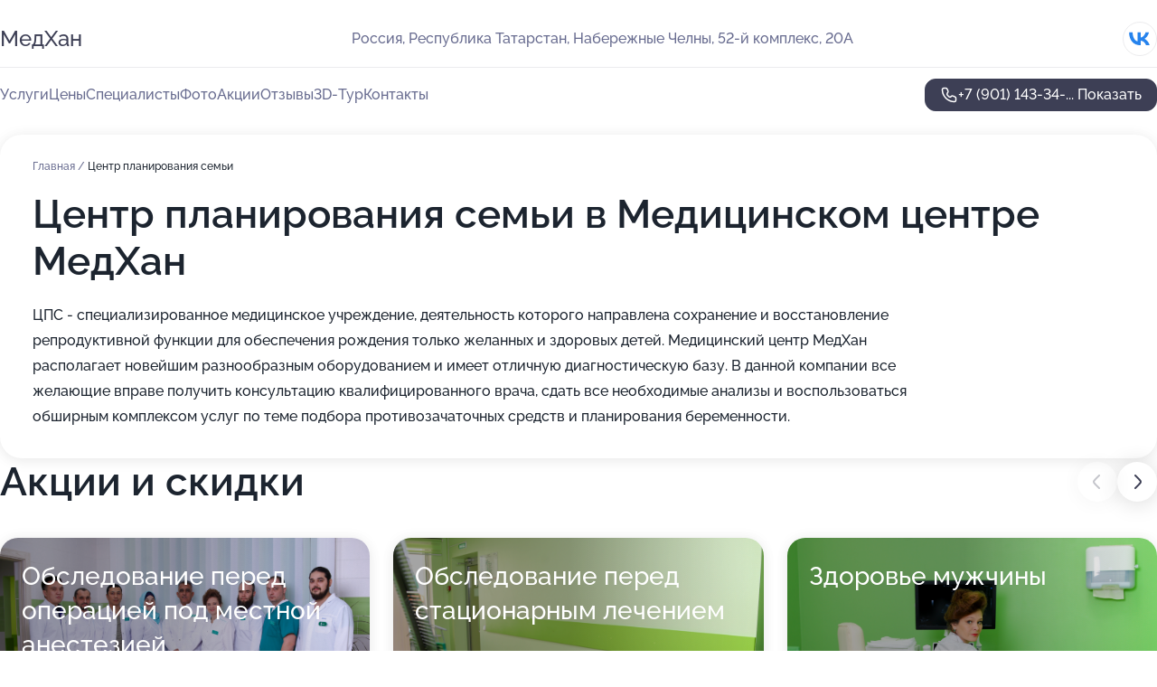

--- FILE ---
content_type: text/html; charset=utf-8
request_url: https://medhan.ru/service/tsentr_planirovaniya_semi/
body_size: 26049
content:
<!DOCTYPE html>
<html lang="ru">
<head>
	<meta http-equiv="Content-Type" content="text/html; charset=utf-8">
	<meta name="viewport" content="width=device-width,maximum-scale=1,initial-scale=1,user-scalable=0">
	<meta name="format-detection" content="telephone=no">
	<meta name="theme-color" content="#3D3F55">
	<meta name="description" content="Информация о&#160;Медицинском центре МедХан">
	<link rel="icon" type="image/png" href="/favicon.png">

	<title>Медицинский центр МедХан</title>

	<link nonce="ValYdmnSUzJpIMuUxrhO4ZUx" href="//medhan.ru/build/lego2/lego2.css?v=Evk5cQF3AgE" rel="stylesheet" >

		<script type="application/ld+json">{"@context":"http:\/\/schema.org","@type":"https:\/\/schema.org\/MedicalBusiness","name":"\u041c\u0435\u0434\u0438\u0446\u0438\u043d\u0441\u043a\u0438\u0439 \u0446\u0435\u043d\u0442\u0440 \u041c\u0435\u0434\u0425\u0430\u043d","address":{"@type":"PostalAddress","streetAddress":"\u0420\u0435\u0441\u043f\u0443\u0431\u043b\u0438\u043a\u0430 \u0422\u0430\u0442\u0430\u0440\u0441\u0442\u0430\u043d, 52-\u0439 \u043a\u043e\u043c\u043f\u043b\u0435\u043a\u0441, 20\u0410","addressLocality":"\u041d\u0430\u0431\u0435\u0440\u0435\u0436\u043d\u044b\u0435 \u0427\u0435\u043b\u043d\u044b"},"url":"https:\/\/medhan.ru\/","contactPoint":{"@type":"ContactPoint","telephone":"+7\u00a0(901)\u00a0143-34-95","contactType":"customer service","areaServed":"RU","availableLanguage":"Russian"},"sameAs":["https:\/\/vk.com\/medkhanc"],"image":"https:\/\/p2.zoon.ru\/preview\/JfhVvi1iHcfP9pZapm5N7g\/2400x1500x75\/1\/a\/3\/original_5a651c9da24fd96b9772308b_661cccf595c7c3.91043639.jpg","aggregateRating":{"@type":"AggregateRating","ratingValue":4.9,"worstRating":1,"bestRating":5,"reviewCount":791}}</script>
		<script nonce="ValYdmnSUzJpIMuUxrhO4ZUx">
		window.js_base = '/js.php';
	</script>

	</head>
<body >
	 <header id="header" class="header" data-organization-id="5a651c9da24fd96b9772308b">
	<div class="wrapper">
		<div class="header-container" data-uitest="lego-header-block">
			<div class="header-menu-activator" data-target="header-menu-activator">
				<span class="header-menu-activator__icon"></span>
			</div>

			<div class="header-title">
				<a href="/">					МедХан
				</a>			</div>
			<div class="header-address text-3 text-secondary">Россия, Республика Татарстан, Набережные Челны, 52-й комплекс, 20А</div>

						<div class="header-socials flex gap-8 icon icon--36" data-target="header-socials">
									<!--noindex-->
					<a href="https://vk.com/medkhanc" data-category="vk_group" rel="nofollow" target="_blank">
						<svg class="svg-icons-vk_group" ><use xlink:href="/build/lego2/icons.svg?v=GXUXvbXmA7s#vk_group"></use></svg>
					</a>
					<!--/noindex-->
							</div>
					</div>

		<nav class="nav" data-target="header-nav" data-uitest="lego-navigation-block">
			<ul>
									<li data-target="header-services">
						<svg class="svg-icons-services" ><use xlink:href="/build/lego2/icons.svg?v=GXUXvbXmA7s#services"></use></svg>
						<a data-target="header-nav-link" href="https://medhan.ru/services/" data-za="{&quot;ev_label&quot;:&quot;all_service&quot;}">Услуги</a>
					</li>
									<li data-target="header-prices">
						<svg class="svg-icons-prices" ><use xlink:href="/build/lego2/icons.svg?v=GXUXvbXmA7s#prices"></use></svg>
						<a data-target="header-nav-link" href="https://medhan.ru/price/" data-za="{&quot;ev_label&quot;:&quot;price&quot;}">Цены</a>
					</li>
									<li data-target="header-specialists">
						<svg class="svg-icons-specialists" ><use xlink:href="/build/lego2/icons.svg?v=GXUXvbXmA7s#specialists"></use></svg>
						<a data-target="header-nav-link" href="https://medhan.ru/#specialists" data-za="{&quot;ev_label&quot;:&quot;org_prof&quot;}">Специалисты</a>
					</li>
									<li data-target="header-photo">
						<svg class="svg-icons-photo" ><use xlink:href="/build/lego2/icons.svg?v=GXUXvbXmA7s#photo"></use></svg>
						<a data-target="header-nav-link" href="https://medhan.ru/#photos" data-za="{&quot;ev_label&quot;:&quot;photos&quot;}">Фото</a>
					</li>
									<li data-target="header-offers">
						<svg class="svg-icons-offers" ><use xlink:href="/build/lego2/icons.svg?v=GXUXvbXmA7s#offers"></use></svg>
						<a data-target="header-nav-link" href="https://medhan.ru/#offers" data-za="{&quot;ev_label&quot;:&quot;offer&quot;}">Акции</a>
					</li>
									<li data-target="header-reviews">
						<svg class="svg-icons-reviews" ><use xlink:href="/build/lego2/icons.svg?v=GXUXvbXmA7s#reviews"></use></svg>
						<a data-target="header-nav-link" href="https://medhan.ru/#reviews" data-za="{&quot;ev_label&quot;:&quot;reviews&quot;}">Отзывы</a>
					</li>
									<li data-target="header-tour3d">
						<svg class="svg-icons-tour3d" ><use xlink:href="/build/lego2/icons.svg?v=GXUXvbXmA7s#tour3d"></use></svg>
						<a data-target="header-nav-link" href="https://medhan.ru/#tour3d" data-za="{&quot;ev_label&quot;:&quot;tour3d&quot;}">3D-Тур</a>
					</li>
									<li data-target="header-contacts">
						<svg class="svg-icons-contacts" ><use xlink:href="/build/lego2/icons.svg?v=GXUXvbXmA7s#contacts"></use></svg>
						<a data-target="header-nav-link" href="https://medhan.ru/#contacts" data-za="{&quot;ev_label&quot;:&quot;contacts&quot;}">Контакты</a>
					</li>
							</ul>

			<div class="header-controls">
				<div class="header-controls__wrapper">
					<a
	href="tel:+79011433495"
	class="phone-button button button--primary button--36 icon--20"
	data-phone="+7 (901) 143-34-95"
	data-za="{&quot;ev_sourceType&quot;:&quot;&quot;,&quot;ev_sourceId&quot;:&quot;5a651c9da24fd96b9772308b.210d&quot;,&quot;object_type&quot;:&quot;organization&quot;,&quot;object_id&quot;:&quot;5a651c9da24fd96b9772308b.210d&quot;,&quot;ev_label&quot;:&quot;premium&quot;,&quot;ev_category&quot;:&quot;phone_o_l&quot;}">
	<svg class="svg-icons-phone" ><use xlink:href="/build/lego2/icons.svg?v=GXUXvbXmA7s#phone"></use></svg>
			<div data-target="show-phone-number">
			+7 (901) 143-34-...
			<span data-target="phone-button-show">Показать</span>
		</div>
	</a>


									</div>

							</div>

			<div class="header-nav-address">
									<div class="header-block flex gap-12 icon icon--36" data-target="header-socials">
													<!--noindex-->
							<a href="https://vk.com/medkhanc" data-category="vk_group" rel="nofollow" target="_blank">
								<svg class="svg-icons-vk_group" ><use xlink:href="/build/lego2/icons.svg?v=GXUXvbXmA7s#vk_group"></use></svg>
							</a>
							<!--/noindex-->
											</div>
				
				<div class="header-block text-3 text-center text-secondary">Россия, Республика Татарстан, Набережные Челны, 52-й комплекс, 20А</div>
			</div>
		</nav>
	</div>
</header>
<div class="header-placeholder"></div>

<div class="contacts-panel" id="contacts-panel">
	

	<div class="contacts-panel-wrapper">
								<a href="tel:+79011433495" class="contacts-panel-icon" data-phone="+7 (901) 143-34-95" data-za="{&quot;ev_sourceType&quot;:&quot;nav_panel&quot;,&quot;ev_sourceId&quot;:&quot;5a651c9da24fd96b9772308b.210d&quot;,&quot;object_type&quot;:&quot;organization&quot;,&quot;object_id&quot;:&quot;5a651c9da24fd96b9772308b.210d&quot;,&quot;ev_label&quot;:&quot;premium&quot;,&quot;ev_category&quot;:&quot;phone_o_l&quot;}">
				<svg class="svg-icons-phone_filled" ><use xlink:href="/build/lego2/icons.svg?v=GXUXvbXmA7s#phone_filled"></use></svg>
			</a>
						</div>
</div>

<script nonce="ValYdmnSUzJpIMuUxrhO4ZUx" type="module">
	import { initContactsPanel } from '//medhan.ru/build/lego2/lego2.js?v=aBQmwV5uQB0';

	initContactsPanel(document.getElementById('contacts-panel'));
</script>


<script nonce="ValYdmnSUzJpIMuUxrhO4ZUx" type="module">
	import { initHeader } from '//medhan.ru/build/lego2/lego2.js?v=aBQmwV5uQB0';

	initHeader(document.getElementById('header'));
</script>
 	<main class="main-container">
		<div class="wrapper section-wrapper">
			<div class="service-description__wrapper">
	<section class="service-description section-block">
		<div class="page-breadcrumbs">
			<div class="breadcrumbs">
			<span>
							<a href="https://medhan.ru/">
					Главная
				</a>
						/		</span>
			<span class="active">
							Центр планирования семьи
								</span>
	</div>

		</div>
					<script nonce="ValYdmnSUzJpIMuUxrhO4ZUx" type="application/ld+json">{"@context":"http:\/\/schema.org","@type":"BreadcrumbList","itemListElement":[{"@type":"ListItem","position":1,"item":{"name":"\u0413\u043b\u0430\u0432\u043d\u0430\u044f","@id":"https:\/\/medhan.ru\/"}}]}</script>
		
		<div class="service-description-title">
			<h1 class="page-title">Центр планирования семьи в Медицинском центре МедХан</h1>
			<div class="service-description-title__price">
							</div>
		</div>

		<div class="service-description__text collapse collapse--text-3">
			<div class="collapse__overflow">
				<div class="collapse__text">ЦПС - специализированное медицинское учреждение, деятельность которого направлена сохранение и восстановление репродуктивной функции для обеспечения рождения только желанных и здоровых детей. Медицинский центр МедХан располагает новейшим разнообразным оборудованием и имеет отличную диагностическую базу. В данной компании все желающие вправе получить консультацию квалифицированного врача, сдать все необходимые анализы и воспользоваться обширным комплексом услуг по теме подбора противозачаточных средств и планирования беременности.</div>
			</div>
		</div>
	</section>

	</div>
<section class="offers" id="offers" data-uitest="lego-offers-block">
	<div class="section-block__title flex flex--sb">
		<h2 class="text-h2">
			Акции и скидки
		</h2>

		<div class="slider__navigation" data-target="slider-navigation">
			<button class="slider__control prev" data-target="slider-prev">
				<svg class="svg-icons-arrow" ><use xlink:href="/build/lego2/icons.svg?v=GXUXvbXmA7s#arrow"></use></svg>
			</button>
			<button class="slider__control next" data-target="slider-next">
				<svg class="svg-icons-arrow" ><use xlink:href="/build/lego2/icons.svg?v=GXUXvbXmA7s#arrow"></use></svg>
			</button>
		</div>
	</div>

	<div class="offers__list" data-target="slider-container">
		<div class="offers__slider swiper-wrapper">
							<div data-offer-id="6839a059f9d27d23e80f406a" data-sid="6839a059f9d27d23e80f406a.7fbf" class="offers-item swiper-slide text-white">
					<img
						class="offers-item__image"
						src="https://p1.zoon.ru/6/f/5a651c9da24fd96b9772308b_66cf5c0c989304.25243036.jpg"
						loading="lazy"
						alt="">
					<div class="offers-item__container">
						<div class="text-5">Обследование перед операцией под местной анестезией</div>
						<div class="offers-item__bottom">
							<div>
								<div>
									Срок действия
								</div>
								<div>Осталось 17 дней, до 31 января</div>
							</div>
							<button class="button offers-item__button button--36">Подробнее</button>
						</div>
					</div>
				</div>
							<div data-offer-id="6839a00692b9fb3bdb08fb34" data-sid="6839a00692b9fb3bdb08fb34.4808" class="offers-item swiper-slide text-white">
					<img
						class="offers-item__image"
						src="https://p0.zoon.ru/b/7/5a651c9da24fd96b9772308b_661cccf9a4b322.52409013.jpg"
						loading="lazy"
						alt="">
					<div class="offers-item__container">
						<div class="text-5">Обследование перед стационарным лечением</div>
						<div class="offers-item__bottom">
							<div>
								<div>
									Срок действия
								</div>
								<div>Осталось 17 дней, до 31 января</div>
							</div>
							<button class="button offers-item__button button--36">Подробнее</button>
						</div>
					</div>
				</div>
							<div data-offer-id="68399f9225ea3960c60ddb47" data-sid="68399f9225ea3960c60ddb47.6861" class="offers-item swiper-slide text-white">
					<img
						class="offers-item__image"
						src="https://p2.zoon.ru/5/d/5a651c9da24fd96b9772308b_66cf5bfba045c4.54599491.jpg"
						loading="lazy"
						alt="">
					<div class="offers-item__container">
						<div class="text-5">Здоровье мужчины</div>
						<div class="offers-item__bottom">
							<div>
								<div>
									Срок действия
								</div>
								<div>Осталось 17 дней, до 31 января</div>
							</div>
							<button class="button offers-item__button button--36">Подробнее</button>
						</div>
					</div>
				</div>
							<div data-offer-id="68399f692d20a68b7006382c" data-sid="68399f692d20a68b7006382c.a2af" class="offers-item swiper-slide text-white">
					<img
						class="offers-item__image"
						src="https://p1.zoon.ru/5/7/5a651c9da24fd96b9772308b_661cccf2bc36d0.20354362.jpg"
						loading="lazy"
						alt="">
					<div class="offers-item__container">
						<div class="text-5">Диагностика зппп, мужчины</div>
						<div class="offers-item__bottom">
							<div>
								<div>
									Срок действия
								</div>
								<div>Постоянная акция</div>
							</div>
							<button class="button offers-item__button button--36">Подробнее</button>
						</div>
					</div>
				</div>
							<div data-offer-id="68399f451bbefe6e2f0581e0" data-sid="68399f451bbefe6e2f0581e0.34bb" class="offers-item swiper-slide text-white">
					<img
						class="offers-item__image"
						src="https://p0.zoon.ru/b/7/5a651c9da24fd96b9772308b_661cccf9a4b322.52409013.jpg"
						loading="lazy"
						alt="">
					<div class="offers-item__container">
						<div class="text-5">Здоровье женщины</div>
						<div class="offers-item__bottom">
							<div>
								<div>
									Срок действия
								</div>
								<div>Постоянная акция</div>
							</div>
							<button class="button offers-item__button button--36">Подробнее</button>
						</div>
					</div>
				</div>
							<div data-offer-id="68399f1dbf5370d76b0a1035" data-sid="68399f1dbf5370d76b0a1035.fb8f" class="offers-item swiper-slide text-white">
					<img
						class="offers-item__image"
						src="https://p0.zoon.ru/6/7/5a651c9da24fd96b9772308b_65ae3142f22b12.67776788.jpg"
						loading="lazy"
						alt="">
					<div class="offers-item__container">
						<div class="text-5">Диагностика зппп, женщины</div>
						<div class="offers-item__bottom">
							<div>
								<div>
									Срок действия
								</div>
								<div>Постоянная акция</div>
							</div>
							<button class="button offers-item__button button--36">Подробнее</button>
						</div>
					</div>
				</div>
							<div data-offer-id="68399efd149c6a825204dfc7" data-sid="68399efd149c6a825204dfc7.8453" class="offers-item swiper-slide text-white">
					<img
						class="offers-item__image"
						src="https://p0.zoon.ru/5/b/5a651c9da24fd96b9772308b_65ae3143badfb3.57246518.jpg"
						loading="lazy"
						alt="">
					<div class="offers-item__container">
						<div class="text-5">Комплексный чекап &quot;Гастроскрининг&quot;</div>
						<div class="offers-item__bottom">
							<div>
								<div>
									Срок действия
								</div>
								<div>Постоянная акция</div>
							</div>
							<button class="button offers-item__button button--36">Подробнее</button>
						</div>
					</div>
				</div>
							<div data-offer-id="68399eded9aa675e3802bd3b" data-sid="68399eded9aa675e3802bd3b.a4ca" class="offers-item swiper-slide text-white">
					<img
						class="offers-item__image"
						src="https://p2.zoon.ru/5/d/5a651c9da24fd96b9772308b_65ae3142e642d4.13558955.jpg"
						loading="lazy"
						alt="">
					<div class="offers-item__container">
						<div class="text-5">Комплексный чекап &quot;Нет головной боли&quot;</div>
						<div class="offers-item__bottom">
							<div>
								<div>
									Срок действия
								</div>
								<div>Постоянная акция</div>
							</div>
							<button class="button offers-item__button button--36">Подробнее</button>
						</div>
					</div>
				</div>
							<div data-offer-id="68399eb40956e3d7180405bb" data-sid="68399eb40956e3d7180405bb.dbe1" class="offers-item swiper-slide text-white">
					<img
						class="offers-item__image"
						src="https://p0.zoon.ru/5/b/5a651c9da24fd96b9772308b_65ae3143badfb3.57246518.jpg"
						loading="lazy"
						alt="">
					<div class="offers-item__container">
						<div class="text-5">Комплексный чекап &quot;Онкоскрининг для женщин&quot;</div>
						<div class="offers-item__bottom">
							<div>
								<div>
									Срок действия
								</div>
								<div>Постоянная акция</div>
							</div>
							<button class="button offers-item__button button--36">Подробнее</button>
						</div>
					</div>
				</div>
							<div data-offer-id="68399e9165785717590d4806" data-sid="68399e9165785717590d4806.0027" class="offers-item swiper-slide text-white">
					<img
						class="offers-item__image"
						src="https://p2.zoon.ru/a/b/5a651c9da24fd96b9772308b_661cccf0bb2026.92548382.jpg"
						loading="lazy"
						alt="">
					<div class="offers-item__container">
						<div class="text-5">Комплексный чекап &quot;Онкоскрининг для мужчин&quot;</div>
						<div class="offers-item__bottom">
							<div>
								<div>
									Срок действия
								</div>
								<div>Постоянная акция</div>
							</div>
							<button class="button offers-item__button button--36">Подробнее</button>
						</div>
					</div>
				</div>
							<div data-offer-id="68399e6bf82c8492550f0278" data-sid="68399e6bf82c8492550f0278.b18d" class="offers-item swiper-slide text-white">
					<img
						class="offers-item__image"
						src="https://p1.zoon.ru/1/4/5a651c9da24fd96b9772308b_66cf5bbd240150.40513479.jpg"
						loading="lazy"
						alt="">
					<div class="offers-item__container">
						<div class="text-5">Комплексный чекап &quot;Проверка щитовидной железы&quot;</div>
						<div class="offers-item__bottom">
							<div>
								<div>
									Срок действия
								</div>
								<div>Постоянная акция</div>
							</div>
							<button class="button offers-item__button button--36">Подробнее</button>
						</div>
					</div>
				</div>
							<div data-offer-id="68399e432f33bc324b0e1bb1" data-sid="68399e432f33bc324b0e1bb1.180a" class="offers-item swiper-slide text-white">
					<img
						class="offers-item__image"
						src="https://p1.zoon.ru/a/d/5a651c9da24fd96b9772308b_661cccf7858d47.52141409.jpg"
						loading="lazy"
						alt="">
					<div class="offers-item__container">
						<div class="text-5">Комплексный чекап &quot;Настройся на стройность&quot;</div>
						<div class="offers-item__bottom">
							<div>
								<div>
									Срок действия
								</div>
								<div>Постоянная акция</div>
							</div>
							<button class="button offers-item__button button--36">Подробнее</button>
						</div>
					</div>
				</div>
							<div data-offer-id="68399e04c7ac73dc27061cc4" data-sid="68399e04c7ac73dc27061cc4.cb1a" class="offers-item swiper-slide text-white">
					<img
						class="offers-item__image"
						src="https://p2.zoon.ru/5/d/5a651c9da24fd96b9772308b_65ae3142e642d4.13558955.jpg"
						loading="lazy"
						alt="">
					<div class="offers-item__container">
						<div class="text-5">Комплексный чекап &quot;Здоровые сосуды&quot;</div>
						<div class="offers-item__bottom">
							<div>
								<div>
									Срок действия
								</div>
								<div>Постоянная акция</div>
							</div>
							<button class="button offers-item__button button--36">Подробнее</button>
						</div>
					</div>
				</div>
											</div>

		<div class="slider__pagination" data-target="slider-pagination"></div>
	</div>
</section>
<script nonce="ValYdmnSUzJpIMuUxrhO4ZUx" type="module">
	import { initOffers } from '//medhan.ru/build/lego2/lego2.js?v=aBQmwV5uQB0';

	const node = document.getElementById('offers');

	initOffers(node, { organizationId: '5a651c9da24fd96b9772308b' });
</script>
<section class="photo-section" id="photos" data-uitest="lego-gallery-block">
	<div class="section-block__title flex flex--sb">
		<h2 class="text-h2">Фотогалерея</h2>

					<div class="slider__navigation" data-target="slider-navigation">
				<button class="slider__control prev" data-target="slider-prev">
					<svg class="svg-icons-arrow" ><use xlink:href="/build/lego2/icons.svg?v=GXUXvbXmA7s#arrow"></use></svg>
				</button>
				<button class="slider__control next" data-target="slider-next">
					<svg class="svg-icons-arrow" ><use xlink:href="/build/lego2/icons.svg?v=GXUXvbXmA7s#arrow"></use></svg>
				</button>
			</div>
			</div>

	<div class="section-block__slider" data-target="slider-container" data-total="15" data-owner-type="organization" data-owner-id="5a651c9da24fd96b9772308b">
		<div class="photo-section__slider swiper-wrapper">
						<div class="photo-section__slide swiper-slide" data-id="661cccf6bab5874df50f01e9" data-target="photo-slide-item" data-index="0">
				<img src="https://p2.zoon.ru/preview/pwu-T262XF4PjPnKZ-kICA/1242x800x85/1/a/3/original_5a651c9da24fd96b9772308b_661cccf595c7c3.91043639.jpg" loading="lazy" alt="">
			</div>
						<div class="photo-section__slide swiper-slide" data-id="65ae31436d7385847a080de3" data-target="photo-slide-item" data-index="1">
				<img src="https://p0.zoon.ru/preview/DXzGrxjcBijS5aXxpJzyvg/533x800x85/1/6/7/original_5a651c9da24fd96b9772308b_65ae3142f22b12.67776788.jpg" loading="lazy" alt="">
			</div>
						<div class="photo-section__slide swiper-slide" data-id="65ae314328ecdbd2320dadce" data-target="photo-slide-item" data-index="2">
				<img src="https://p0.zoon.ru/preview/4DhRG5_xwUacCcES4hlO8g/533x800x85/1/5/b/original_5a651c9da24fd96b9772308b_65ae3143badfb3.57246518.jpg" loading="lazy" alt="">
			</div>
						<div class="photo-section__slide swiper-slide" data-id="661cccf348b3e018ca01c995" data-target="photo-slide-item" data-index="3">
				<img src="https://p0.zoon.ru/preview/YJ9DPcuobyVJRxEN87BqCw/523x800x85/1/0/2/original_5a651c9da24fd96b9772308b_661cccf2c3a204.82106168.jpg" loading="lazy" alt="">
			</div>
						<div class="photo-section__slide swiper-slide" data-id="661cccf7e677ad32040d5b78" data-target="photo-slide-item" data-index="4">
				<img src="https://p1.zoon.ru/preview/AtCDbOz3TXYjeWLA9UV8gw/533x800x85/1/a/d/original_5a651c9da24fd96b9772308b_661cccf7858d47.52141409.jpg" loading="lazy" alt="">
			</div>
						<div class="photo-section__slide swiper-slide" data-id="661cccf9ba20de13b80d21d8" data-target="photo-slide-item" data-index="5">
				<img src="https://p0.zoon.ru/preview/TOS8vq1hvu0WQp65oq02UA/1200x800x85/1/b/7/original_5a651c9da24fd96b9772308b_661cccf9a4b322.52409013.jpg" loading="lazy" alt="">
			</div>
						<div class="photo-section__slide swiper-slide" data-id="661cccfb6c5999020e03ea19" data-target="photo-slide-item" data-index="6">
				<img src="https://p1.zoon.ru/preview/Vnih3Hk3NqvNq5l9S80l1w/533x800x85/1/8/6/original_5a651c9da24fd96b9772308b_661cccfacf6da0.94670877.jpg" loading="lazy" alt="">
			</div>
						<div class="photo-section__slide swiper-slide" data-id="661cccf36069d2f1fb0ed3ee" data-target="photo-slide-item" data-index="7">
				<img src="https://p1.zoon.ru/preview/G-14RQ6TtfkcCGN_wYI4Iw/1200x800x85/1/5/7/original_5a651c9da24fd96b9772308b_661cccf2bc36d0.20354362.jpg" loading="lazy" alt="">
			</div>
						<div class="photo-section__slide swiper-slide" data-id="661cccf7b44e73ed450360a2" data-target="photo-slide-item" data-index="8">
				<img src="https://p0.zoon.ru/preview/WINwVmH1kqtpYsp_XqVtfg/1200x800x85/1/6/4/original_5a651c9da24fd96b9772308b_661cccf7581e86.28002493.jpg" loading="lazy" alt="">
			</div>
						<div class="photo-section__slide swiper-slide" data-id="661cccf190538922a30636b2" data-target="photo-slide-item" data-index="9">
				<img src="https://p2.zoon.ru/preview/HxN53UWt77NVZLwU-22Qqw/565x800x85/1/a/b/original_5a651c9da24fd96b9772308b_661cccf0bb2026.92548382.jpg" loading="lazy" alt="">
			</div>
						<div class="photo-section__slide swiper-slide" data-id="66cf5bbd78b0fcd7210b137e" data-target="photo-slide-item" data-index="10">
				<img src="https://p1.zoon.ru/preview/byO1SkF8jP-FjxPhJ_yKrQ/533x800x85/1/1/4/original_5a651c9da24fd96b9772308b_66cf5bbd240150.40513479.jpg" loading="lazy" alt="">
			</div>
						<div class="photo-section__slide swiper-slide" data-id="65ae3143ccec1ab706076be2" data-target="photo-slide-item" data-index="11">
				<img src="https://p2.zoon.ru/preview/_7BzDBDj_io_HNAWA_SsWA/533x800x85/1/5/d/original_5a651c9da24fd96b9772308b_65ae3142e642d4.13558955.jpg" loading="lazy" alt="">
			</div>
						<div class="photo-section__slide swiper-slide" data-id="66cf5be0dfb48a9c43058983" data-target="photo-slide-item" data-index="12">
				<img src="https://p0.zoon.ru/preview/6pjGcm8045tPLLVTIeygDg/533x800x85/1/0/a/original_5a651c9da24fd96b9772308b_66cf5be075a747.15612629.jpg" loading="lazy" alt="">
			</div>
						<div class="photo-section__slide swiper-slide" data-id="66cf5bfb0489210e6c03adca" data-target="photo-slide-item" data-index="13">
				<img src="https://p2.zoon.ru/preview/ng-S1QbZxrk4ExHS9EbthQ/1160x800x85/1/5/d/original_5a651c9da24fd96b9772308b_66cf5bfba045c4.54599491.jpg" loading="lazy" alt="">
			</div>
						<div class="photo-section__slide swiper-slide" data-id="66cf5c0ca3d36b3b37038cab" data-target="photo-slide-item" data-index="14">
				<img src="https://p1.zoon.ru/preview/mn3USdHjvWQNccZT4uOubA/1200x800x85/1/6/f/original_5a651c9da24fd96b9772308b_66cf5c0c989304.25243036.jpg" loading="lazy" alt="">
			</div>
					</div>
	</div>

	<div class="slider__pagination" data-target="slider-pagination"></div>
</section>

<script nonce="ValYdmnSUzJpIMuUxrhO4ZUx" type="module">
	import { initPhotos } from '//medhan.ru/build/lego2/lego2.js?v=aBQmwV5uQB0';

	const node = document.getElementById('photos');
	initPhotos(node);
</script>
<section class="reviews-section section-block" id="reviews" data-uitest="lego-reviews-block">
	<div class="section-block__title flex flex--sb">
		<h2 class="text-h2">
			Отзывы
		</h2>

				<div class="slider__navigation" data-target="slider-navigation">
			<button class="slider__control prev" data-target="slider-prev">
				<svg class="svg-icons-arrow" ><use xlink:href="/build/lego2/icons.svg?v=GXUXvbXmA7s#arrow"></use></svg>
			</button>
			<button class="slider__control next" data-target="slider-next">
				<svg class="svg-icons-arrow" ><use xlink:href="/build/lego2/icons.svg?v=GXUXvbXmA7s#arrow"></use></svg>
			</button>
		</div>
			</div>

	<div class="reviews-section__list" data-target="slider-container">
		<div class="reviews-section__slider swiper-wrapper" data-target="review-section-slides">
							<div
	class="reviews-section-item swiper-slide "
	data-id="679d2ea28f8cfd2efb02b2c8"
	data-owner-id="5be136bc27de2e562e320d7c"
	data-target="review">
	<div  class="flex flex--center-y gap-12">
		<div class="reviews-section-item__avatar">
										<svg class="svg-icons-user" ><use xlink:href="/build/lego2/icons.svg?v=GXUXvbXmA7s#user"></use></svg>
					</div>
		<div class="reviews-section-item__head">
			<div class="reviews-section-item__head-top flex flex--center-y gap-16">
				<div class="flex flex--center-y gap-8">
										<div class="stars stars--16" style="--rating: 5">
						<div class="stars__rating">
							<div class="stars stars--filled"></div>
						</div>
					</div>
					<div class="reviews-section-item__mark text-3">
						5,0
					</div>
				</div>
											</div>

			<div class="reviews-section-item__name text-3 fade">
				Алсу Абдуллина
			</div>
		</div>
	</div>
					<div class="reviews-section-item__descr collapse collapse--text-2 mt-8">
			<div class="collapse__overflow">
				<div class="collapse__text">
					Посетила многих врачей, но только Хан Тюльпан Тимергалиевна смогла объяснять проблему и назначить эффективное лечение. Очень благодарна ей за помощь!
				</div>
			</div>
		</div>
			<div class="reviews-section-item__date text-2 text-secondary mt-8">
		31 января 2025 Отзыв взят с сайта Zoon.ru
	</div>
</div>

							<div
	class="reviews-section-item swiper-slide "
	data-id="6687c769b1974ed665000825"
	data-owner-id="5a651c9da24fd96b9772308b"
	data-target="review">
	<div  class="flex flex--center-y gap-12">
		<div class="reviews-section-item__avatar">
										<svg class="svg-icons-user" ><use xlink:href="/build/lego2/icons.svg?v=GXUXvbXmA7s#user"></use></svg>
					</div>
		<div class="reviews-section-item__head">
			<div class="reviews-section-item__head-top flex flex--center-y gap-16">
				<div class="flex flex--center-y gap-8">
										<div class="stars stars--16" style="--rating: 5">
						<div class="stars__rating">
							<div class="stars stars--filled"></div>
						</div>
					</div>
					<div class="reviews-section-item__mark text-3">
						5,0
					</div>
				</div>
											</div>

			<div class="reviews-section-item__name text-3 fade">
				Ольга
			</div>
		</div>
	</div>
					<div class="reviews-section-item__descr collapse collapse--text-2 mt-8">
			<div class="collapse__overflow">
				<div class="collapse__text">
					3.07.2024 впервые пользовалась услугами клиники « МедХан» по совету подруги. Осталось приятное впечатление работы персонала и их отношением. Обрадовал результат колоноскопии, так как процедуру делала впервые. Врачи очень компетентные, доктор Хамматов Д.Р. И анестезиолог( к сожалению не знаю фамилию) . Всем довольна.
				</div>
			</div>
		</div>
			<div class="reviews-section-item__date text-2 text-secondary mt-8">
		5 июля 2024 Отзыв взят с сайта Zoon.ru
	</div>
</div>

							<div
	class="reviews-section-item swiper-slide "
	data-id="66424b8f4ce25bbb8e0f3e0d"
	data-owner-id="5a651c9da24fd96b9772308b"
	data-target="review">
	<div  class="flex flex--center-y gap-12">
		<div class="reviews-section-item__avatar">
										<svg class="svg-icons-user" ><use xlink:href="/build/lego2/icons.svg?v=GXUXvbXmA7s#user"></use></svg>
					</div>
		<div class="reviews-section-item__head">
			<div class="reviews-section-item__head-top flex flex--center-y gap-16">
				<div class="flex flex--center-y gap-8">
										<div class="stars stars--16" style="--rating: 5">
						<div class="stars__rating">
							<div class="stars stars--filled"></div>
						</div>
					</div>
					<div class="reviews-section-item__mark text-3">
						5,0
					</div>
				</div>
											</div>

			<div class="reviews-section-item__name text-3 fade">
				Александр
			</div>
		</div>
	</div>
					<div class="reviews-section-item__descr collapse collapse--text-2 mt-8">
			<div class="collapse__overflow">
				<div class="collapse__text">
					Хочу выразить благодарность докторам клиники Юлдашеву Фарходу Талибовичу и Хамматову Дамиру Рафкатовичу. На первичном приёме Фарход Талибович проконсультировал и грамотно разъяснил суть проблемы и пути её решения. Через неделю Дамиром Рафкатовичем была успешно проведена операция грыжесечения. В течение последующих нескольких недель я наблюдался у Дамира Рафкатовича, он терпеливо отвечал на всё мои вопросы и давал дельные рекомендации. Рад, что попал к грамотному профессионалу. Так же хочется поблагодарить персонал на ресепшене за отзывчивость.
				</div>
			</div>
		</div>
			<div class="reviews-section-item__date text-2 text-secondary mt-8">
		13 мая 2024 Отзыв взят с сайта Zoon.ru
	</div>
</div>

							<div
	class="reviews-section-item swiper-slide "
	data-id="661509fc20531c19c5034fe8"
	data-owner-id="64fb5381d36db414f30acf2c"
	data-target="review">
	<div  class="flex flex--center-y gap-12">
		<div class="reviews-section-item__avatar">
										<svg class="svg-icons-user" ><use xlink:href="/build/lego2/icons.svg?v=GXUXvbXmA7s#user"></use></svg>
					</div>
		<div class="reviews-section-item__head">
			<div class="reviews-section-item__head-top flex flex--center-y gap-16">
				<div class="flex flex--center-y gap-8">
										<div class="stars stars--16" style="--rating: 1">
						<div class="stars__rating">
							<div class="stars stars--filled"></div>
						</div>
					</div>
					<div class="reviews-section-item__mark text-3">
						1,0
					</div>
				</div>
											</div>

			<div class="reviews-section-item__name text-3 fade">
				Иван
			</div>
		</div>
	</div>
					<div class="reviews-section-item__descr collapse collapse--text-2 mt-8">
			<div class="collapse__overflow">
				<div class="collapse__text">
					Пришел по записи на прием, в рабочее время. А отношение было, как будто я без очереди влез и от чего-то важного отвлёк, хотя сами в кабинет позвали. Может как специалист и грамотный, но человеческие качества никто не отменял.
				</div>
			</div>
		</div>
			<div class="reviews-section-item__date text-2 text-secondary mt-8">
		9 апреля 2024 Отзыв взят с сайта Zoon.ru
	</div>
</div>

							<div
	class="reviews-section-item swiper-slide "
	data-id="6604b0abb8c193493c028c7a"
	data-owner-id="5a651c9da24fd96b9772308b"
	data-target="review">
	<div  class="flex flex--center-y gap-12">
		<div class="reviews-section-item__avatar">
										<svg class="svg-icons-user" ><use xlink:href="/build/lego2/icons.svg?v=GXUXvbXmA7s#user"></use></svg>
					</div>
		<div class="reviews-section-item__head">
			<div class="reviews-section-item__head-top flex flex--center-y gap-16">
				<div class="flex flex--center-y gap-8">
										<div class="stars stars--16" style="--rating: 5">
						<div class="stars__rating">
							<div class="stars stars--filled"></div>
						</div>
					</div>
					<div class="reviews-section-item__mark text-3">
						5,0
					</div>
				</div>
											</div>

			<div class="reviews-section-item__name text-3 fade">
				Альберт
			</div>
		</div>
	</div>
					<div class="reviews-section-item__descr collapse collapse--text-2 mt-8">
			<div class="collapse__overflow">
				<div class="collapse__text">
					Сосудистый хирург, хоть и молодой, но видно, что заинтересован в решении проблемы и действительно хочет помочь пациенту. Доктор вежливо и корректно общался со мной. В последний раз не получилось попасть на прием, только сдал анализы.
				</div>
			</div>
		</div>
			<div class="reviews-section-item__date text-2 text-secondary mt-8">
		28 марта 2024 Отзыв взят с сайта Zoon.ru
	</div>
</div>

							<div
	class="reviews-section-item swiper-slide "
	data-id="66047163a7b67ccd5b0f84d4"
	data-owner-id="5e92f71758c7752a041fd54e"
	data-target="review">
	<div  class="flex flex--center-y gap-12">
		<div class="reviews-section-item__avatar">
										<svg class="svg-icons-user" ><use xlink:href="/build/lego2/icons.svg?v=GXUXvbXmA7s#user"></use></svg>
					</div>
		<div class="reviews-section-item__head">
			<div class="reviews-section-item__head-top flex flex--center-y gap-16">
				<div class="flex flex--center-y gap-8">
										<div class="stars stars--16" style="--rating: 5">
						<div class="stars__rating">
							<div class="stars stars--filled"></div>
						</div>
					</div>
					<div class="reviews-section-item__mark text-3">
						5,0
					</div>
				</div>
											</div>

			<div class="reviews-section-item__name text-3 fade">
				Марк
			</div>
		</div>
	</div>
					<div class="reviews-section-item__descr collapse collapse--text-2 mt-8">
			<div class="collapse__overflow">
				<div class="collapse__text">
					Понравилась высокая грамотность врача Юлдашева, он хорошо меня проконсультировал, ответил на все мои вопросы. Качественно сделал операцию и провел послеоперационные осмотры.
				</div>
			</div>
		</div>
			<div class="reviews-section-item__date text-2 text-secondary mt-8">
		27 марта 2024 Отзыв взят с сайта Zoon.ru
	</div>
</div>

							<div
	class="reviews-section-item swiper-slide "
	data-id="66043923e5c0aa116a0edaf9"
	data-owner-id="5be136bc27de2e562e320d7c"
	data-target="review">
	<div  class="flex flex--center-y gap-12">
		<div class="reviews-section-item__avatar">
										<svg class="svg-icons-user" ><use xlink:href="/build/lego2/icons.svg?v=GXUXvbXmA7s#user"></use></svg>
					</div>
		<div class="reviews-section-item__head">
			<div class="reviews-section-item__head-top flex flex--center-y gap-16">
				<div class="flex flex--center-y gap-8">
										<div class="stars stars--16" style="--rating: 5">
						<div class="stars__rating">
							<div class="stars stars--filled"></div>
						</div>
					</div>
					<div class="reviews-section-item__mark text-3">
						5,0
					</div>
				</div>
											</div>

			<div class="reviews-section-item__name text-3 fade">
				Алсу
			</div>
		</div>
	</div>
					<div class="reviews-section-item__descr collapse collapse--text-2 mt-8">
			<div class="collapse__overflow">
				<div class="collapse__text">
					Посоветовали врача медицинского центра, мне понравился ее прием. Тюльпан Тимергалиевна Хан все доступно объясняет и помогла решить мои проблемы. Она провела осмотр, назначила лечение, которое мне подошло и пригласила на повторный прием через полгода.
				</div>
			</div>
		</div>
			<div class="reviews-section-item__date text-2 text-secondary mt-8">
		27 марта 2024 Отзыв взят с сайта Zoon.ru
	</div>
</div>

							<div
	class="reviews-section-item swiper-slide "
	data-id="6602be9e67dd8c1dae0b508f"
	data-owner-id="5a651c9da24fd96b9772308b"
	data-target="review">
	<div  class="flex flex--center-y gap-12">
		<div class="reviews-section-item__avatar">
										<svg class="svg-icons-user" ><use xlink:href="/build/lego2/icons.svg?v=GXUXvbXmA7s#user"></use></svg>
					</div>
		<div class="reviews-section-item__head">
			<div class="reviews-section-item__head-top flex flex--center-y gap-16">
				<div class="flex flex--center-y gap-8">
										<div class="stars stars--16" style="--rating: 5">
						<div class="stars__rating">
							<div class="stars stars--filled"></div>
						</div>
					</div>
					<div class="reviews-section-item__mark text-3">
						5,0
					</div>
				</div>
											</div>

			<div class="reviews-section-item__name text-3 fade">
				Рамиль
			</div>
		</div>
	</div>
					<div class="reviews-section-item__descr collapse collapse--text-2 mt-8">
			<div class="collapse__overflow">
				<div class="collapse__text">
					В клинике очень приятный персонал, отличный врач и у меня хорошо взяли анализы. Уролог отзывчивый, он разговаривал со мной, как с близким человеком. Сотрудники вежливо встретили меня, поздоровались, потом вызвали и проводили на прием, это понравилось.
				</div>
			</div>
		</div>
			<div class="reviews-section-item__date text-2 text-secondary mt-8">
		26 марта 2024 Отзыв взят с сайта Zoon.ru
	</div>
</div>

							<div
	class="reviews-section-item swiper-slide "
	data-id="6600f59747180b000a061309"
	data-owner-id="5a651c9da24fd96b9772308b"
	data-target="review">
	<div  class="flex flex--center-y gap-12">
		<div class="reviews-section-item__avatar">
										<svg class="svg-icons-user" ><use xlink:href="/build/lego2/icons.svg?v=GXUXvbXmA7s#user"></use></svg>
					</div>
		<div class="reviews-section-item__head">
			<div class="reviews-section-item__head-top flex flex--center-y gap-16">
				<div class="flex flex--center-y gap-8">
										<div class="stars stars--16" style="--rating: 5">
						<div class="stars__rating">
							<div class="stars stars--filled"></div>
						</div>
					</div>
					<div class="reviews-section-item__mark text-3">
						5,0
					</div>
				</div>
											</div>

			<div class="reviews-section-item__name text-3 fade">
				Ильшат
			</div>
		</div>
	</div>
					<div class="reviews-section-item__descr collapse collapse--text-2 mt-8">
			<div class="collapse__overflow">
				<div class="collapse__text">
					Медицинский персонал хорошо относится к пациентам. Врач-уролог выслушал, провёл приём, открыто всё рассказал, дал направление на анализы, поставил диагноз. Нашёл центр по положительным отзывам и оценкам в интернете, поэтому обратился. Удобно, что можно  сделать всю диагностику в одном месте и сразу прийти к доктору.
				</div>
			</div>
		</div>
			<div class="reviews-section-item__date text-2 text-secondary mt-8">
		25 марта 2024 Отзыв взят с сайта Zoon.ru
	</div>
</div>

							<div
	class="reviews-section-item swiper-slide "
	data-id="6600b77b6f563634e90aed74"
	data-owner-id="5a651c9da24fd96b9772308b"
	data-target="review">
	<div  class="flex flex--center-y gap-12">
		<div class="reviews-section-item__avatar">
										<svg class="svg-icons-user" ><use xlink:href="/build/lego2/icons.svg?v=GXUXvbXmA7s#user"></use></svg>
					</div>
		<div class="reviews-section-item__head">
			<div class="reviews-section-item__head-top flex flex--center-y gap-16">
				<div class="flex flex--center-y gap-8">
										<div class="stars stars--16" style="--rating: 5">
						<div class="stars__rating">
							<div class="stars stars--filled"></div>
						</div>
					</div>
					<div class="reviews-section-item__mark text-3">
						5,0
					</div>
				</div>
											</div>

			<div class="reviews-section-item__name text-3 fade">
				Надежда
			</div>
		</div>
	</div>
					<div class="reviews-section-item__descr collapse collapse--text-2 mt-8">
			<div class="collapse__overflow">
				<div class="collapse__text">
					В центре обслужил вежливый медицинский персонал. Врач отлично и аккуратно выполнил операцию. Сама клиника чистая, находится в удобном месте, так как легко найти. Если возникнет проблема, то обязательно обращусь повторно. Мне нужно было удалить родинку, поэтому искала в интернете клинику с положительными отзывами.
				</div>
			</div>
		</div>
			<div class="reviews-section-item__date text-2 text-secondary mt-8">
		25 марта 2024 Отзыв взят с сайта Zoon.ru
	</div>
</div>

							<div
	class="reviews-section-item swiper-slide "
	data-id="66007e0fdefff48a3605f179"
	data-owner-id="5a651c9da24fd96b9772308b"
	data-target="review">
	<div  class="flex flex--center-y gap-12">
		<div class="reviews-section-item__avatar">
										<svg class="svg-icons-user" ><use xlink:href="/build/lego2/icons.svg?v=GXUXvbXmA7s#user"></use></svg>
					</div>
		<div class="reviews-section-item__head">
			<div class="reviews-section-item__head-top flex flex--center-y gap-16">
				<div class="flex flex--center-y gap-8">
										<div class="stars stars--16" style="--rating: 5">
						<div class="stars__rating">
							<div class="stars stars--filled"></div>
						</div>
					</div>
					<div class="reviews-section-item__mark text-3">
						5,0
					</div>
				</div>
											</div>

			<div class="reviews-section-item__name text-3 fade">
				Ренат
			</div>
		</div>
	</div>
					<div class="reviews-section-item__descr collapse collapse--text-2 mt-8">
			<div class="collapse__overflow">
				<div class="collapse__text">
					Все отлично! Понравилось обслуживание медперсонала, чистота и порядок, ценовая категория, то, насколько понятно все объяснил доктор Умар Хаят Хан, никаких вопросов не возникло. Мы много, где интересовались услугами, в МедХан стоимость оказалась самой доступной, поэтому и выбрали организацию. Врач объяснил все не медицинскими терминами, а понятным языком для клиента.
				</div>
			</div>
		</div>
			<div class="reviews-section-item__date text-2 text-secondary mt-8">
		24 марта 2024 Отзыв взят с сайта Zoon.ru
	</div>
</div>

							<div
	class="reviews-section-item swiper-slide "
	data-id="65fb77562e950f19810c0b94"
	data-owner-id="5a651c9da24fd96b9772308b"
	data-target="review">
	<div  class="flex flex--center-y gap-12">
		<div class="reviews-section-item__avatar">
										<svg class="svg-icons-user" ><use xlink:href="/build/lego2/icons.svg?v=GXUXvbXmA7s#user"></use></svg>
					</div>
		<div class="reviews-section-item__head">
			<div class="reviews-section-item__head-top flex flex--center-y gap-16">
				<div class="flex flex--center-y gap-8">
										<div class="stars stars--16" style="--rating: 5">
						<div class="stars__rating">
							<div class="stars stars--filled"></div>
						</div>
					</div>
					<div class="reviews-section-item__mark text-3">
						5,0
					</div>
				</div>
											</div>

			<div class="reviews-section-item__name text-3 fade">
				Гарифулина
			</div>
		</div>
	</div>
					<div class="reviews-section-item__descr collapse collapse--text-2 mt-8">
			<div class="collapse__overflow">
				<div class="collapse__text">
					Замечательный гастроэнтеролог всё подробно объяснил и хорошо относился по-человечески, по сравнению с поликлиникой. Десять лет страдаю болями в животе, никто не мог определить диагноз, а доктор сделал узи и сразу определил болезнь желчного пузыря. Дал рекомендации и выписал таблетки, после которых через четыре-пять дней мне стало лучше.
				</div>
			</div>
		</div>
			<div class="reviews-section-item__date text-2 text-secondary mt-8">
		21 марта 2024 Отзыв взят с сайта Zoon.ru
	</div>
</div>

							<div
	class="reviews-section-item swiper-slide "
	data-id="65f9c10ff1a91e4d5c0f01ed"
	data-owner-id="5a651c9da24fd96b9772308b"
	data-target="review">
	<div  class="flex flex--center-y gap-12">
		<div class="reviews-section-item__avatar">
										<svg class="svg-icons-user" ><use xlink:href="/build/lego2/icons.svg?v=GXUXvbXmA7s#user"></use></svg>
					</div>
		<div class="reviews-section-item__head">
			<div class="reviews-section-item__head-top flex flex--center-y gap-16">
				<div class="flex flex--center-y gap-8">
										<div class="stars stars--16" style="--rating: 5">
						<div class="stars__rating">
							<div class="stars stars--filled"></div>
						</div>
					</div>
					<div class="reviews-section-item__mark text-3">
						5,0
					</div>
				</div>
											</div>

			<div class="reviews-section-item__name text-3 fade">
				Тоня
			</div>
		</div>
	</div>
					<div class="reviews-section-item__descr collapse collapse--text-2 mt-8">
			<div class="collapse__overflow">
				<div class="collapse__text">
					Обратилась в центр для проведения гастроскопии. Оба врача, которые проводили обследование, меня успокаивали. Во время работы общались очень вежливо. Перед проведением процедуры доктора объяснили, что нужно расслабиться, нельзя напрягаться. Результаты диагностики предоставили в бумажном виде.
				</div>
			</div>
		</div>
			<div class="reviews-section-item__date text-2 text-secondary mt-8">
		19 марта 2024 Отзыв взят с сайта Zoon.ru
	</div>
</div>

							<div
	class="reviews-section-item swiper-slide "
	data-id="65f8ce7b2503edf6b505cc95"
	data-owner-id="5a651c9da24fd96b9772308b"
	data-target="review">
	<div  class="flex flex--center-y gap-12">
		<div class="reviews-section-item__avatar">
										<svg class="svg-icons-user" ><use xlink:href="/build/lego2/icons.svg?v=GXUXvbXmA7s#user"></use></svg>
					</div>
		<div class="reviews-section-item__head">
			<div class="reviews-section-item__head-top flex flex--center-y gap-16">
				<div class="flex flex--center-y gap-8">
										<div class="stars stars--16" style="--rating: 5">
						<div class="stars__rating">
							<div class="stars stars--filled"></div>
						</div>
					</div>
					<div class="reviews-section-item__mark text-3">
						5,0
					</div>
				</div>
											</div>

			<div class="reviews-section-item__name text-3 fade">
				Сергей Валерьевич
			</div>
		</div>
	</div>
					<div class="reviews-section-item__descr collapse collapse--text-2 mt-8">
			<div class="collapse__overflow">
				<div class="collapse__text">
					Был на приеме у врача Хан У. Х., мне понравился его опыт работы в урологии, он очень доходчиво объясняет, рассказывает, как устранить боль.
				</div>
			</div>
		</div>
			<div class="reviews-section-item__date text-2 text-secondary mt-8">
		19 марта 2024 Отзыв взят с сайта Zoon.ru
	</div>
</div>

							<div
	class="reviews-section-item swiper-slide "
	data-id="65f34f0f8113614c0f076bc8"
	data-owner-id="5a651c9da24fd96b9772308b"
	data-target="review">
	<div  class="flex flex--center-y gap-12">
		<div class="reviews-section-item__avatar">
										<svg class="svg-icons-user" ><use xlink:href="/build/lego2/icons.svg?v=GXUXvbXmA7s#user"></use></svg>
					</div>
		<div class="reviews-section-item__head">
			<div class="reviews-section-item__head-top flex flex--center-y gap-16">
				<div class="flex flex--center-y gap-8">
										<div class="stars stars--16" style="--rating: 5">
						<div class="stars__rating">
							<div class="stars stars--filled"></div>
						</div>
					</div>
					<div class="reviews-section-item__mark text-3">
						5,0
					</div>
				</div>
											</div>

			<div class="reviews-section-item__name text-3 fade">
				Лилия
			</div>
		</div>
	</div>
					<div class="reviews-section-item__descr collapse collapse--text-2 mt-8">
			<div class="collapse__overflow">
				<div class="collapse__text">
					Доктор Алмаз Маратович очень грамотный! Он все понятно разъяснил и прописал лечение. Врач участливый, старается все разобрать и понять.
				</div>
			</div>
		</div>
			<div class="reviews-section-item__date text-2 text-secondary mt-8">
		14 марта 2024 Отзыв взят с сайта Zoon.ru
	</div>
</div>

							<div
	class="reviews-section-item swiper-slide "
	data-id="65f2036c5c2e648d1d03966f"
	data-owner-id="5be136bc27de2e562e320d7c"
	data-target="review">
	<div  class="flex flex--center-y gap-12">
		<div class="reviews-section-item__avatar">
										<svg class="svg-icons-user" ><use xlink:href="/build/lego2/icons.svg?v=GXUXvbXmA7s#user"></use></svg>
					</div>
		<div class="reviews-section-item__head">
			<div class="reviews-section-item__head-top flex flex--center-y gap-16">
				<div class="flex flex--center-y gap-8">
										<div class="stars stars--16" style="--rating: 5">
						<div class="stars__rating">
							<div class="stars stars--filled"></div>
						</div>
					</div>
					<div class="reviews-section-item__mark text-3">
						5,0
					</div>
				</div>
											</div>

			<div class="reviews-section-item__name text-3 fade">
				Эльвира
			</div>
		</div>
	</div>
					<div class="reviews-section-item__descr collapse collapse--text-2 mt-8">
			<div class="collapse__overflow">
				<div class="collapse__text">
					Тюльпан Тимергалиевна Хан нравится, как специалист! Врач все понятно, ясно и наглядно показывает и объясняет, принимает всегда вовремя.
				</div>
			</div>
		</div>
			<div class="reviews-section-item__date text-2 text-secondary mt-8">
		13 марта 2024 Отзыв взят с сайта Zoon.ru
	</div>
</div>

							<div
	class="reviews-section-item swiper-slide "
	data-id="65ef431e1c825dca4d0eb998"
	data-owner-id="5e92fa4458c7752a041fe341"
	data-target="review">
	<div  class="flex flex--center-y gap-12">
		<div class="reviews-section-item__avatar">
										<svg class="svg-icons-user" ><use xlink:href="/build/lego2/icons.svg?v=GXUXvbXmA7s#user"></use></svg>
					</div>
		<div class="reviews-section-item__head">
			<div class="reviews-section-item__head-top flex flex--center-y gap-16">
				<div class="flex flex--center-y gap-8">
										<div class="stars stars--16" style="--rating: 4">
						<div class="stars__rating">
							<div class="stars stars--filled"></div>
						</div>
					</div>
					<div class="reviews-section-item__mark text-3">
						4,0
					</div>
				</div>
											</div>

			<div class="reviews-section-item__name text-3 fade">
				Антон
			</div>
		</div>
	</div>
					<div class="reviews-section-item__descr collapse collapse--text-2 mt-8">
			<div class="collapse__overflow">
				<div class="collapse__text">
					Был у доктора-эндоскописта Федоровой на приеме, она процедуру фгдс выполнила быстро, безболезненно, качественно, я был под наркозом.
				</div>
			</div>
		</div>
			<div class="reviews-section-item__date text-2 text-secondary mt-8">
		11 марта 2024 Отзыв взят с сайта Zoon.ru
	</div>
</div>

							<div
	class="reviews-section-item swiper-slide "
	data-id="65ef063323be8dcc770ddbf1"
	data-owner-id="5a651c9da24fd96b9772308b"
	data-target="review">
	<div  class="flex flex--center-y gap-12">
		<div class="reviews-section-item__avatar">
										<svg class="svg-icons-user" ><use xlink:href="/build/lego2/icons.svg?v=GXUXvbXmA7s#user"></use></svg>
					</div>
		<div class="reviews-section-item__head">
			<div class="reviews-section-item__head-top flex flex--center-y gap-16">
				<div class="flex flex--center-y gap-8">
										<div class="stars stars--16" style="--rating: 5">
						<div class="stars__rating">
							<div class="stars stars--filled"></div>
						</div>
					</div>
					<div class="reviews-section-item__mark text-3">
						5,0
					</div>
				</div>
											</div>

			<div class="reviews-section-item__name text-3 fade">
				Рушанья
			</div>
		</div>
	</div>
					<div class="reviews-section-item__descr collapse collapse--text-2 mt-8">
			<div class="collapse__overflow">
				<div class="collapse__text">
					В центре нам пошли на встречу, нашли ближайшее время. Понравился ревматолог: подробно и понятно написал заключение, назначил обследование.
				</div>
			</div>
		</div>
			<div class="reviews-section-item__date text-2 text-secondary mt-8">
		11 марта 2024 Отзыв взят с сайта Zoon.ru
	</div>
</div>

							<div
	class="reviews-section-item swiper-slide "
	data-id="65ed17a751a822680f03ca39"
	data-owner-id="5a651c9da24fd96b9772308b"
	data-target="review">
	<div  class="flex flex--center-y gap-12">
		<div class="reviews-section-item__avatar">
										<svg class="svg-icons-user" ><use xlink:href="/build/lego2/icons.svg?v=GXUXvbXmA7s#user"></use></svg>
					</div>
		<div class="reviews-section-item__head">
			<div class="reviews-section-item__head-top flex flex--center-y gap-16">
				<div class="flex flex--center-y gap-8">
										<div class="stars stars--16" style="--rating: 5">
						<div class="stars__rating">
							<div class="stars stars--filled"></div>
						</div>
					</div>
					<div class="reviews-section-item__mark text-3">
						5,0
					</div>
				</div>
											</div>

			<div class="reviews-section-item__name text-3 fade">
				Лилия
			</div>
		</div>
	</div>
					<div class="reviews-section-item__descr collapse collapse--text-2 mt-8">
			<div class="collapse__overflow">
				<div class="collapse__text">
					В клинике хороший персонал. Я посетила сосудистого хирурга, флеболога со своими результатами диагностики. Врач на консультации все подробно объяснил, дал рекомендации и подтвердил назначения других специалистов.
				</div>
			</div>
		</div>
			<div class="reviews-section-item__date text-2 text-secondary mt-8">
		10 марта 2024 Отзыв взят с сайта Zoon.ru
	</div>
</div>

							<div
	class="reviews-section-item swiper-slide "
	data-id="65ecde3b86726bf35407fbd4"
	data-owner-id="5a651c9da24fd96b9772308b"
	data-target="review">
	<div  class="flex flex--center-y gap-12">
		<div class="reviews-section-item__avatar">
										<svg class="svg-icons-user" ><use xlink:href="/build/lego2/icons.svg?v=GXUXvbXmA7s#user"></use></svg>
					</div>
		<div class="reviews-section-item__head">
			<div class="reviews-section-item__head-top flex flex--center-y gap-16">
				<div class="flex flex--center-y gap-8">
										<div class="stars stars--16" style="--rating: 5">
						<div class="stars__rating">
							<div class="stars stars--filled"></div>
						</div>
					</div>
					<div class="reviews-section-item__mark text-3">
						5,0
					</div>
				</div>
											</div>

			<div class="reviews-section-item__name text-3 fade">
				Анонимный пользователь
			</div>
		</div>
	</div>
					<div class="reviews-section-item__descr collapse collapse--text-2 mt-8">
			<div class="collapse__overflow">
				<div class="collapse__text">
					Нам терапевт посоветовал эту клинику. Удобно, что все услуги можно получить в одном месте. Персонал клиники очень хороший, обслуживание на высшем уровне. В зале ожидания очень комфортно. Моего папу привозили на колоноскопию, и ему тоже очень понравилось в центре. Результатом остались довольны, никаких нареканий нет.
				</div>
			</div>
		</div>
			<div class="reviews-section-item__date text-2 text-secondary mt-8">
		10 марта 2024 Отзыв взят с сайта Zoon.ru
	</div>
</div>

							<div
	class="reviews-section-item swiper-slide "
	data-id="65eca01f9b34efbd21067e74"
	data-owner-id="5a651c9da24fd96b9772308b"
	data-target="review">
	<div  class="flex flex--center-y gap-12">
		<div class="reviews-section-item__avatar">
										<svg class="svg-icons-user" ><use xlink:href="/build/lego2/icons.svg?v=GXUXvbXmA7s#user"></use></svg>
					</div>
		<div class="reviews-section-item__head">
			<div class="reviews-section-item__head-top flex flex--center-y gap-16">
				<div class="flex flex--center-y gap-8">
										<div class="stars stars--16" style="--rating: ">
						<div class="stars__rating">
							<div class="stars stars--filled"></div>
						</div>
					</div>
					<div class="reviews-section-item__mark text-3">
						0,0
					</div>
				</div>
											</div>

			<div class="reviews-section-item__name text-3 fade">
				Владимир
			</div>
		</div>
	</div>
					<div class="reviews-section-item__descr collapse collapse--text-2 mt-8">
			<div class="collapse__overflow">
				<div class="collapse__text">
					Я каждый год делаю УЗИ щитовидки в &quot;МедХан&quot;. В клинике имеются мои результаты анализов 2-3 летней давности, при каждом приеме их сравнивают. После проведенного исследования врач посоветовал также ежегодно обследоваться, проверять тенденцию. На приеме я чувствовал себя нормально.
				</div>
			</div>
		</div>
			<div class="reviews-section-item__date text-2 text-secondary mt-8">
		9 марта 2024 Отзыв взят с сайта Zoon.ru
	</div>
</div>

							<div
	class="reviews-section-item swiper-slide "
	data-id="65e9c7388e216cd1cb0ef8aa"
	data-owner-id="5a651c9da24fd96b9772308b"
	data-target="review">
	<div  class="flex flex--center-y gap-12">
		<div class="reviews-section-item__avatar">
										<svg class="svg-icons-user" ><use xlink:href="/build/lego2/icons.svg?v=GXUXvbXmA7s#user"></use></svg>
					</div>
		<div class="reviews-section-item__head">
			<div class="reviews-section-item__head-top flex flex--center-y gap-16">
				<div class="flex flex--center-y gap-8">
										<div class="stars stars--16" style="--rating: 5">
						<div class="stars__rating">
							<div class="stars stars--filled"></div>
						</div>
					</div>
					<div class="reviews-section-item__mark text-3">
						5,0
					</div>
				</div>
											</div>

			<div class="reviews-section-item__name text-3 fade">
				Анастасия
			</div>
		</div>
	</div>
					<div class="reviews-section-item__descr collapse collapse--text-2 mt-8">
			<div class="collapse__overflow">
				<div class="collapse__text">
					Мне понравился радушный прием в центре, я приходила на ФГДС. Процедуру провели аккуратно, доктора корректно и ласково ко мне отнеслись.
				</div>
			</div>
		</div>
			<div class="reviews-section-item__date text-2 text-secondary mt-8">
		7 марта 2024 Отзыв взят с сайта Zoon.ru
	</div>
</div>

							<div
	class="reviews-section-item swiper-slide "
	data-id="65e787d8466757e2dc09b377"
	data-owner-id="5a651c9da24fd96b9772308b"
	data-target="review">
	<div  class="flex flex--center-y gap-12">
		<div class="reviews-section-item__avatar">
										<svg class="svg-icons-user" ><use xlink:href="/build/lego2/icons.svg?v=GXUXvbXmA7s#user"></use></svg>
					</div>
		<div class="reviews-section-item__head">
			<div class="reviews-section-item__head-top flex flex--center-y gap-16">
				<div class="flex flex--center-y gap-8">
										<div class="stars stars--16" style="--rating: 5">
						<div class="stars__rating">
							<div class="stars stars--filled"></div>
						</div>
					</div>
					<div class="reviews-section-item__mark text-3">
						5,0
					</div>
				</div>
											</div>

			<div class="reviews-section-item__name text-3 fade">
				Ильшат
			</div>
		</div>
	</div>
					<div class="reviews-section-item__descr collapse collapse--text-2 mt-8">
			<div class="collapse__overflow">
				<div class="collapse__text">
					Попал на прием к урологу без очередей. Доктор все объяснил и показал, лечение еще не назначил, сегодня я кровь сдавал, потом УЗИ пройду.
				</div>
			</div>
		</div>
			<div class="reviews-section-item__date text-2 text-secondary mt-8">
		5 марта 2024 Отзыв взят с сайта Zoon.ru
	</div>
</div>

							<div
	class="reviews-section-item swiper-slide "
	data-id="65e6e4ef70c911cb370a7819"
	data-owner-id="5a651c9da24fd96b9772308b"
	data-target="review">
	<div  class="flex flex--center-y gap-12">
		<div class="reviews-section-item__avatar">
										<svg class="svg-icons-user" ><use xlink:href="/build/lego2/icons.svg?v=GXUXvbXmA7s#user"></use></svg>
					</div>
		<div class="reviews-section-item__head">
			<div class="reviews-section-item__head-top flex flex--center-y gap-16">
				<div class="flex flex--center-y gap-8">
										<div class="stars stars--16" style="--rating: 5">
						<div class="stars__rating">
							<div class="stars stars--filled"></div>
						</div>
					</div>
					<div class="reviews-section-item__mark text-3">
						5,0
					</div>
				</div>
											</div>

			<div class="reviews-section-item__name text-3 fade">
				Альбина
			</div>
		</div>
	</div>
					<div class="reviews-section-item__descr collapse collapse--text-2 mt-8">
			<div class="collapse__overflow">
				<div class="collapse__text">
					Периодически посещаю центр, он мне нравится, поэтому порекомендовала его своей родственнице, приходила с отцом. Я сама ходила к гинекологу, наблюдалась по беременности. Врач-гинеколог имеет большой стаж, есть опыт работы, это хороший специалист, она знает свою работу. В общении доброжелательная, всегда объясняет, что необходимо сделать. В последний раз приходила на консультацию, получила ответ на все свои вопросы, врач назначила лечение.
				</div>
			</div>
		</div>
			<div class="reviews-section-item__date text-2 text-secondary mt-8">
		5 марта 2024 Отзыв взят с сайта Zoon.ru
	</div>
</div>

							<div
	class="reviews-section-item swiper-slide "
	data-id="65e6a7fee436b7d8d40f5694"
	data-owner-id="5e92f71758c7752a041fd54e"
	data-target="review">
	<div  class="flex flex--center-y gap-12">
		<div class="reviews-section-item__avatar">
										<svg class="svg-icons-user" ><use xlink:href="/build/lego2/icons.svg?v=GXUXvbXmA7s#user"></use></svg>
					</div>
		<div class="reviews-section-item__head">
			<div class="reviews-section-item__head-top flex flex--center-y gap-16">
				<div class="flex flex--center-y gap-8">
										<div class="stars stars--16" style="--rating: 5">
						<div class="stars__rating">
							<div class="stars stars--filled"></div>
						</div>
					</div>
					<div class="reviews-section-item__mark text-3">
						5,0
					</div>
				</div>
											</div>

			<div class="reviews-section-item__name text-3 fade">
				Анонимный пользователь
			</div>
		</div>
	</div>
					<div class="reviews-section-item__descr collapse collapse--text-2 mt-8">
			<div class="collapse__overflow">
				<div class="collapse__text">
					Понравилось хорошее качество обслуживания, лояльное отношение и объяснение всей процедуры. Приходила на ФГДС, перед услугой просто не ела. Результаты доктор Юлдашев предоставил сразу. Также сдавала анализ, сегодня уже получила, мне его отправили. Врач Юлдашев хорошо отнесся ко мне, отлично общался.
				</div>
			</div>
		</div>
			<div class="reviews-section-item__date text-2 text-secondary mt-8">
		5 марта 2024 Отзыв взят с сайта Zoon.ru
	</div>
</div>

							<div
	class="reviews-section-item swiper-slide "
	data-id="65e66c3af564671db1026d04"
	data-owner-id="5a651c9da24fd96b9772308b"
	data-target="review">
	<div  class="flex flex--center-y gap-12">
		<div class="reviews-section-item__avatar">
										<svg class="svg-icons-user" ><use xlink:href="/build/lego2/icons.svg?v=GXUXvbXmA7s#user"></use></svg>
					</div>
		<div class="reviews-section-item__head">
			<div class="reviews-section-item__head-top flex flex--center-y gap-16">
				<div class="flex flex--center-y gap-8">
										<div class="stars stars--16" style="--rating: 5">
						<div class="stars__rating">
							<div class="stars stars--filled"></div>
						</div>
					</div>
					<div class="reviews-section-item__mark text-3">
						5,0
					</div>
				</div>
											</div>

			<div class="reviews-section-item__name text-3 fade">
				Рината
			</div>
		</div>
	</div>
					<div class="reviews-section-item__descr collapse collapse--text-2 mt-8">
			<div class="collapse__overflow">
				<div class="collapse__text">
					Не в первый раз прохожу ФГДС под наркозом, нашла в интернете. Всегда легко отхожу от анестезии, неприятных ощущений не остается. Врачи в клинике дружелюбные, отзывчивые. Девушки на ресепшне очень приятные.
				</div>
			</div>
		</div>
			<div class="reviews-section-item__date text-2 text-secondary mt-8">
		5 марта 2024 Отзыв взят с сайта Zoon.ru
	</div>
</div>

							<div
	class="reviews-section-item swiper-slide "
	data-id="65e5df9f28784e827b085c74"
	data-owner-id="5e92f71758c7752a041fd54e"
	data-target="review">
	<div  class="flex flex--center-y gap-12">
		<div class="reviews-section-item__avatar">
										<svg class="svg-icons-user" ><use xlink:href="/build/lego2/icons.svg?v=GXUXvbXmA7s#user"></use></svg>
					</div>
		<div class="reviews-section-item__head">
			<div class="reviews-section-item__head-top flex flex--center-y gap-16">
				<div class="flex flex--center-y gap-8">
										<div class="stars stars--16" style="--rating: 5">
						<div class="stars__rating">
							<div class="stars stars--filled"></div>
						</div>
					</div>
					<div class="reviews-section-item__mark text-3">
						5,0
					</div>
				</div>
											</div>

			<div class="reviews-section-item__name text-3 fade">
				Эльмира
			</div>
		</div>
	</div>
					<div class="reviews-section-item__descr collapse collapse--text-2 mt-8">
			<div class="collapse__overflow">
				<div class="collapse__text">
					Медсестры на высшем уровне, вежливые, улыбчивые и приятные девушки. Врач Фарход Юлдашев все доступно объяснил, мы договорились об операции.
				</div>
			</div>
		</div>
			<div class="reviews-section-item__date text-2 text-secondary mt-8">
		4 марта 2024 Отзыв взят с сайта Zoon.ru
	</div>
</div>

							<div
	class="reviews-section-item swiper-slide "
	data-id="65e22de95287fcd6bc0d9e3a"
	data-owner-id="57f7745c7f3c6625038b456e"
	data-target="review">
	<div  class="flex flex--center-y gap-12">
		<div class="reviews-section-item__avatar">
										<svg class="svg-icons-user" ><use xlink:href="/build/lego2/icons.svg?v=GXUXvbXmA7s#user"></use></svg>
					</div>
		<div class="reviews-section-item__head">
			<div class="reviews-section-item__head-top flex flex--center-y gap-16">
				<div class="flex flex--center-y gap-8">
										<div class="stars stars--16" style="--rating: 5">
						<div class="stars__rating">
							<div class="stars stars--filled"></div>
						</div>
					</div>
					<div class="reviews-section-item__mark text-3">
						5,0
					</div>
				</div>
											</div>

			<div class="reviews-section-item__name text-3 fade">
				Алиса
			</div>
		</div>
	</div>
					<div class="reviews-section-item__descr collapse collapse--text-2 mt-8">
			<div class="collapse__overflow">
				<div class="collapse__text">
					Доктор инфекционист Аманбаев компетентный, все объяснил, выслушал все жалобы, лечение было эффективным, получила положительный результат.
				</div>
			</div>
		</div>
			<div class="reviews-section-item__date text-2 text-secondary mt-8">
		1 марта 2024 Отзыв взят с сайта Zoon.ru
	</div>
</div>

							<div
	class="reviews-section-item swiper-slide "
	data-id="65df4ccd0e4f8acdfa04c5c9"
	data-owner-id="57f7745c7f3c6625038b456e"
	data-target="review">
	<div  class="flex flex--center-y gap-12">
		<div class="reviews-section-item__avatar">
										<svg class="svg-icons-user" ><use xlink:href="/build/lego2/icons.svg?v=GXUXvbXmA7s#user"></use></svg>
					</div>
		<div class="reviews-section-item__head">
			<div class="reviews-section-item__head-top flex flex--center-y gap-16">
				<div class="flex flex--center-y gap-8">
										<div class="stars stars--16" style="--rating: 5">
						<div class="stars__rating">
							<div class="stars stars--filled"></div>
						</div>
					</div>
					<div class="reviews-section-item__mark text-3">
						5,0
					</div>
				</div>
											</div>

			<div class="reviews-section-item__name text-3 fade">
				Диляра
			</div>
		</div>
	</div>
					<div class="reviews-section-item__descr collapse collapse--text-2 mt-8">
			<div class="collapse__overflow">
				<div class="collapse__text">
					Мирлан Улукматович Аманбаев оказывал заинтересованность в моей проблеме, задавал много вопросов, был небезразличен.
				</div>
			</div>
		</div>
			<div class="reviews-section-item__date text-2 text-secondary mt-8">
		28 февраля 2024 Отзыв взят с сайта Zoon.ru
	</div>
</div>

							<div
	class="reviews-section-item swiper-slide "
	data-id="65dd1b76bd2257d26f066ea4"
	data-owner-id="5a651c9da24fd96b9772308b"
	data-target="review">
	<div  class="flex flex--center-y gap-12">
		<div class="reviews-section-item__avatar">
										<svg class="svg-icons-user" ><use xlink:href="/build/lego2/icons.svg?v=GXUXvbXmA7s#user"></use></svg>
					</div>
		<div class="reviews-section-item__head">
			<div class="reviews-section-item__head-top flex flex--center-y gap-16">
				<div class="flex flex--center-y gap-8">
										<div class="stars stars--16" style="--rating: 5">
						<div class="stars__rating">
							<div class="stars stars--filled"></div>
						</div>
					</div>
					<div class="reviews-section-item__mark text-3">
						5,0
					</div>
				</div>
											</div>

			<div class="reviews-section-item__name text-3 fade">
				Анонимный пользователь
			</div>
		</div>
	</div>
					<div class="reviews-section-item__descr collapse collapse--text-2 mt-8">
			<div class="collapse__overflow">
				<div class="collapse__text">
					Приняли нас хорошо и вовремя, это мне понравилось! Врач был очень внимательный, хорошо провел осмотр и назначил лечение, дал рекомендации, общался вежливо, корректно и хорошо. Приводила дочку к гастроэнтерологу он назначил анализы, узи. Обратились в центр потому, он расположен недалеко от дома, в нем есть подъезд нормальный, это было важно, так как дочка у меня на коляске.
				</div>
			</div>
		</div>
			<div class="reviews-section-item__date text-2 text-secondary mt-8">
		27 февраля 2024 Отзыв взят с сайта Zoon.ru
	</div>
</div>

							<div
	class="reviews-section-item swiper-slide "
	data-id="65dbb98e7144171e4a0740fc"
	data-owner-id="5a651c9da24fd96b9772308b"
	data-target="review">
	<div  class="flex flex--center-y gap-12">
		<div class="reviews-section-item__avatar">
										<svg class="svg-icons-user" ><use xlink:href="/build/lego2/icons.svg?v=GXUXvbXmA7s#user"></use></svg>
					</div>
		<div class="reviews-section-item__head">
			<div class="reviews-section-item__head-top flex flex--center-y gap-16">
				<div class="flex flex--center-y gap-8">
										<div class="stars stars--16" style="--rating: 5">
						<div class="stars__rating">
							<div class="stars stars--filled"></div>
						</div>
					</div>
					<div class="reviews-section-item__mark text-3">
						5,0
					</div>
				</div>
											</div>

			<div class="reviews-section-item__name text-3 fade">
				Татьяна
			</div>
		</div>
	</div>
					<div class="reviews-section-item__descr collapse collapse--text-2 mt-8">
			<div class="collapse__overflow">
				<div class="collapse__text">
					Была у многих врачей, все очень вежливые, внимательные, хорошие. Мне понравилось, очень приятно посещать центр! При последнем обращении проверяла сердце, процедура УЗИ. Результаты выдали в распечатанном виде, с подробным описанием.
				</div>
			</div>
		</div>
			<div class="reviews-section-item__date text-2 text-secondary mt-8">
		26 февраля 2024 Отзыв взят с сайта Zoon.ru
	</div>
</div>

							<div
	class="reviews-section-item swiper-slide "
	data-id="65db7dcacdd12843ea074a64"
	data-owner-id="5a651c9da24fd96b9772308b"
	data-target="review">
	<div  class="flex flex--center-y gap-12">
		<div class="reviews-section-item__avatar">
										<svg class="svg-icons-user" ><use xlink:href="/build/lego2/icons.svg?v=GXUXvbXmA7s#user"></use></svg>
					</div>
		<div class="reviews-section-item__head">
			<div class="reviews-section-item__head-top flex flex--center-y gap-16">
				<div class="flex flex--center-y gap-8">
										<div class="stars stars--16" style="--rating: 5">
						<div class="stars__rating">
							<div class="stars stars--filled"></div>
						</div>
					</div>
					<div class="reviews-section-item__mark text-3">
						5,0
					</div>
				</div>
											</div>

			<div class="reviews-section-item__name text-3 fade">
				Анонимный пользователь
			</div>
		</div>
	</div>
					<div class="reviews-section-item__descr collapse collapse--text-2 mt-8">
			<div class="collapse__overflow">
				<div class="collapse__text">
					Очень вежливый персонал, медицинские сестры, которые стоят за стойкой и направляют людей очень хорошо делают свою работу. Невролог качественно выполнила осмотр и провела прием. Посетил комплекс первый раз, но планирую еще сделать обследование.
				</div>
			</div>
		</div>
			<div class="reviews-section-item__date text-2 text-secondary mt-8">
		25 февраля 2024 Отзыв взят с сайта Zoon.ru
	</div>
</div>

							<div
	class="reviews-section-item swiper-slide "
	data-id="65d7d8fdbc356b6d4109c8b4"
	data-owner-id="5a651c9da24fd96b9772308b"
	data-target="review">
	<div  class="flex flex--center-y gap-12">
		<div class="reviews-section-item__avatar">
										<svg class="svg-icons-user" ><use xlink:href="/build/lego2/icons.svg?v=GXUXvbXmA7s#user"></use></svg>
					</div>
		<div class="reviews-section-item__head">
			<div class="reviews-section-item__head-top flex flex--center-y gap-16">
				<div class="flex flex--center-y gap-8">
										<div class="stars stars--16" style="--rating: 5">
						<div class="stars__rating">
							<div class="stars stars--filled"></div>
						</div>
					</div>
					<div class="reviews-section-item__mark text-3">
						5,0
					</div>
				</div>
											</div>

			<div class="reviews-section-item__name text-3 fade">
				Анонимный пользователь
			</div>
		</div>
	</div>
					<div class="reviews-section-item__descr collapse collapse--text-2 mt-8">
			<div class="collapse__overflow">
				<div class="collapse__text">
					Персонал в центре очень хороший, улыбчивый, красиво разговаривали и они отлично меня встретили, утешали и процедура прошла прекрасно! Перед процедурой я прошла подготовку: очищалась вечером и утром, держала диету три дня. Посещала доктора-эндоскописта, выбирала его по отзывам в интернете, приехала к нему из Нижнекамска!
				</div>
			</div>
		</div>
			<div class="reviews-section-item__date text-2 text-secondary mt-8">
		23 февраля 2024 Отзыв взят с сайта Zoon.ru
	</div>
</div>

							<div
	class="reviews-section-item swiper-slide "
	data-id="65d79d38729993b93e0957cf"
	data-owner-id="5a651c9da24fd96b9772308b"
	data-target="review">
	<div  class="flex flex--center-y gap-12">
		<div class="reviews-section-item__avatar">
										<svg class="svg-icons-user" ><use xlink:href="/build/lego2/icons.svg?v=GXUXvbXmA7s#user"></use></svg>
					</div>
		<div class="reviews-section-item__head">
			<div class="reviews-section-item__head-top flex flex--center-y gap-16">
				<div class="flex flex--center-y gap-8">
										<div class="stars stars--16" style="--rating: 5">
						<div class="stars__rating">
							<div class="stars stars--filled"></div>
						</div>
					</div>
					<div class="reviews-section-item__mark text-3">
						5,0
					</div>
				</div>
											</div>

			<div class="reviews-section-item__name text-3 fade">
				Амина
			</div>
		</div>
	</div>
					<div class="reviews-section-item__descr collapse collapse--text-2 mt-8">
			<div class="collapse__overflow">
				<div class="collapse__text">
					Посещала с ребенком клинику, была на приеме инфекциониста. Врач принял нас сразу, ждать не пришлось - это большой плюс, потому что у меня очень активный ребенок. На приеме выслушал, дал рекомендации и взял анализы, после результатов которых нам назначат лечение.
				</div>
			</div>
		</div>
			<div class="reviews-section-item__date text-2 text-secondary mt-8">
		22 февраля 2024 Отзыв взят с сайта Zoon.ru
	</div>
</div>

							<div
	class="reviews-section-item swiper-slide "
	data-id="65d760474370b4911808d6d3"
	data-owner-id="5a651c9da24fd96b9772308b"
	data-target="review">
	<div  class="flex flex--center-y gap-12">
		<div class="reviews-section-item__avatar">
										<svg class="svg-icons-user" ><use xlink:href="/build/lego2/icons.svg?v=GXUXvbXmA7s#user"></use></svg>
					</div>
		<div class="reviews-section-item__head">
			<div class="reviews-section-item__head-top flex flex--center-y gap-16">
				<div class="flex flex--center-y gap-8">
										<div class="stars stars--16" style="--rating: 5">
						<div class="stars__rating">
							<div class="stars stars--filled"></div>
						</div>
					</div>
					<div class="reviews-section-item__mark text-3">
						5,0
					</div>
				</div>
											</div>

			<div class="reviews-section-item__name text-3 fade">
				Руслан
			</div>
		</div>
	</div>
					<div class="reviews-section-item__descr collapse collapse--text-2 mt-8">
			<div class="collapse__overflow">
				<div class="collapse__text">
					Меня принимала девушка-уролог, корректно и вежливо всё провела, нашла причину моего недомогания. Медицинский центр посетил впервые.
				</div>
			</div>
		</div>
			<div class="reviews-section-item__date text-2 text-secondary mt-8">
		22 февраля 2024 Отзыв взят с сайта Zoon.ru
	</div>
</div>

							<div
	class="reviews-section-item swiper-slide "
	data-id="65d726dbbb4e887d15053e74"
	data-owner-id="5a651c9da24fd96b9772308b"
	data-target="review">
	<div  class="flex flex--center-y gap-12">
		<div class="reviews-section-item__avatar">
										<svg class="svg-icons-user" ><use xlink:href="/build/lego2/icons.svg?v=GXUXvbXmA7s#user"></use></svg>
					</div>
		<div class="reviews-section-item__head">
			<div class="reviews-section-item__head-top flex flex--center-y gap-16">
				<div class="flex flex--center-y gap-8">
										<div class="stars stars--16" style="--rating: 5">
						<div class="stars__rating">
							<div class="stars stars--filled"></div>
						</div>
					</div>
					<div class="reviews-section-item__mark text-3">
						5,0
					</div>
				</div>
											</div>

			<div class="reviews-section-item__name text-3 fade">
				Лейсан
			</div>
		</div>
	</div>
					<div class="reviews-section-item__descr collapse collapse--text-2 mt-8">
			<div class="collapse__overflow">
				<div class="collapse__text">
					Все понравилось! Невропатолог - хороший специалист, очень деликатная женщина, прекрасно отнеслась, провела диагностику, все проверила и назначила лечение.
				</div>
			</div>
		</div>
			<div class="reviews-section-item__date text-2 text-secondary mt-8">
		22 февраля 2024 Отзыв взят с сайта Zoon.ru
	</div>
</div>

							<div
	class="reviews-section-item swiper-slide "
	data-id="65d3244bc0bc1aa2cb0402d9"
	data-owner-id="5a651c9da24fd96b9772308b"
	data-target="review">
	<div  class="flex flex--center-y gap-12">
		<div class="reviews-section-item__avatar">
										<svg class="svg-icons-user" ><use xlink:href="/build/lego2/icons.svg?v=GXUXvbXmA7s#user"></use></svg>
					</div>
		<div class="reviews-section-item__head">
			<div class="reviews-section-item__head-top flex flex--center-y gap-16">
				<div class="flex flex--center-y gap-8">
										<div class="stars stars--16" style="--rating: 5">
						<div class="stars__rating">
							<div class="stars stars--filled"></div>
						</div>
					</div>
					<div class="reviews-section-item__mark text-3">
						5,0
					</div>
				</div>
											</div>

			<div class="reviews-section-item__name text-3 fade">
				Зульфия
			</div>
		</div>
	</div>
					<div class="reviews-section-item__descr collapse collapse--text-2 mt-8">
			<div class="collapse__overflow">
				<div class="collapse__text">
					В МедХан приходила на проведение УЗИ. Могу отметить очень хорошее обслуживание девушки на ресепшне - молодцы. Они все сделали очень быстро, у меня был день рождения, мне сделали скидку, поздравили, подарили подарок. Приятно.
				</div>
			</div>
		</div>
			<div class="reviews-section-item__date text-2 text-secondary mt-8">
		19 февраля 2024 Отзыв взят с сайта Zoon.ru
	</div>
</div>

							<div
	class="reviews-section-item swiper-slide "
	data-id="65d25863e1f43c77ee01eb84"
	data-owner-id="5a651c9da24fd96b9772308b"
	data-target="review">
	<div  class="flex flex--center-y gap-12">
		<div class="reviews-section-item__avatar">
										<svg class="svg-icons-user" ><use xlink:href="/build/lego2/icons.svg?v=GXUXvbXmA7s#user"></use></svg>
					</div>
		<div class="reviews-section-item__head">
			<div class="reviews-section-item__head-top flex flex--center-y gap-16">
				<div class="flex flex--center-y gap-8">
										<div class="stars stars--16" style="--rating: 5">
						<div class="stars__rating">
							<div class="stars stars--filled"></div>
						</div>
					</div>
					<div class="reviews-section-item__mark text-3">
						5,0
					</div>
				</div>
											</div>

			<div class="reviews-section-item__name text-3 fade">
				Гульнара
			</div>
		</div>
	</div>
					<div class="reviews-section-item__descr collapse collapse--text-2 mt-8">
			<div class="collapse__overflow">
				<div class="collapse__text">
					Была у врача-гинеколога Игнатьева. Врач мне понравился, очень ответственно подходит к работе, отвечает на все вопросы, доходчиво все объясняет, уделяет много времени пациенту. Центр посещаю раз в полгода, к клинике нет претензий, все нравится.
				</div>
			</div>
		</div>
			<div class="reviews-section-item__date text-2 text-secondary mt-8">
		18 февраля 2024 Отзыв взят с сайта Zoon.ru
	</div>
</div>

							<div
	class="reviews-section-item swiper-slide "
	data-id="65d21b75e68baa8d8d01bcc4"
	data-owner-id="5a651c9da24fd96b9772308b"
	data-target="review">
	<div  class="flex flex--center-y gap-12">
		<div class="reviews-section-item__avatar">
										<svg class="svg-icons-user" ><use xlink:href="/build/lego2/icons.svg?v=GXUXvbXmA7s#user"></use></svg>
					</div>
		<div class="reviews-section-item__head">
			<div class="reviews-section-item__head-top flex flex--center-y gap-16">
				<div class="flex flex--center-y gap-8">
										<div class="stars stars--16" style="--rating: 5">
						<div class="stars__rating">
							<div class="stars stars--filled"></div>
						</div>
					</div>
					<div class="reviews-section-item__mark text-3">
						5,0
					</div>
				</div>
											</div>

			<div class="reviews-section-item__name text-3 fade">
				Лейсан
			</div>
		</div>
	</div>
					<div class="reviews-section-item__descr collapse collapse--text-2 mt-8">
			<div class="collapse__overflow">
				<div class="collapse__text">
					Муж был на приеме и сказал, что все было нормально, скоро придет повторно. Пришли к врачу-ревматологу по рекомендации.
				</div>
			</div>
		</div>
			<div class="reviews-section-item__date text-2 text-secondary mt-8">
		18 февраля 2024 Отзыв взят с сайта Zoon.ru
	</div>
</div>

							<div
	class="reviews-section-item swiper-slide "
	data-id="65d1de841aad935f920fc849"
	data-owner-id="5a651c9da24fd96b9772308b"
	data-target="review">
	<div  class="flex flex--center-y gap-12">
		<div class="reviews-section-item__avatar">
										<svg class="svg-icons-user" ><use xlink:href="/build/lego2/icons.svg?v=GXUXvbXmA7s#user"></use></svg>
					</div>
		<div class="reviews-section-item__head">
			<div class="reviews-section-item__head-top flex flex--center-y gap-16">
				<div class="flex flex--center-y gap-8">
										<div class="stars stars--16" style="--rating: 5">
						<div class="stars__rating">
							<div class="stars stars--filled"></div>
						</div>
					</div>
					<div class="reviews-section-item__mark text-3">
						5,0
					</div>
				</div>
											</div>

			<div class="reviews-section-item__name text-3 fade">
				Альбина
			</div>
		</div>
	</div>
					<div class="reviews-section-item__descr collapse collapse--text-2 mt-8">
			<div class="collapse__overflow">
				<div class="collapse__text">
					Я не первый раз в центре МедХан, всегда все хорошо! В последний раз приходила на гастроскопию, определенных врачей не посещаю. Выбираю медицинский центр из-за близости к дому.
				</div>
			</div>
		</div>
			<div class="reviews-section-item__date text-2 text-secondary mt-8">
		18 февраля 2024 Отзыв взят с сайта Zoon.ru
	</div>
</div>

							<div
	class="reviews-section-item swiper-slide "
	data-id="65cedeee14cf47366401b444"
	data-owner-id="5a651c9da24fd96b9772308b"
	data-target="review">
	<div  class="flex flex--center-y gap-12">
		<div class="reviews-section-item__avatar">
										<svg class="svg-icons-user" ><use xlink:href="/build/lego2/icons.svg?v=GXUXvbXmA7s#user"></use></svg>
					</div>
		<div class="reviews-section-item__head">
			<div class="reviews-section-item__head-top flex flex--center-y gap-16">
				<div class="flex flex--center-y gap-8">
										<div class="stars stars--16" style="--rating: 5">
						<div class="stars__rating">
							<div class="stars stars--filled"></div>
						</div>
					</div>
					<div class="reviews-section-item__mark text-3">
						5,0
					</div>
				</div>
											</div>

			<div class="reviews-section-item__name text-3 fade">
				Ляйсан
			</div>
		</div>
	</div>
					<div class="reviews-section-item__descr collapse collapse--text-2 mt-8">
			<div class="collapse__overflow">
				<div class="collapse__text">
					Мне понравилось, как кардиолог выполнил свою работу. У меня кончаются силы, поэтому во время приема мне было важно узнать, в чем заключается моя проблема, доктор хорошо все объяснил.
				</div>
			</div>
		</div>
			<div class="reviews-section-item__date text-2 text-secondary mt-8">
		16 февраля 2024 Отзыв взят с сайта Zoon.ru
	</div>
</div>

							<div
	class="reviews-section-item swiper-slide "
	data-id="65cea1fe69eaebeaf504ea94"
	data-owner-id="5a651c9da24fd96b9772308b"
	data-target="review">
	<div  class="flex flex--center-y gap-12">
		<div class="reviews-section-item__avatar">
										<svg class="svg-icons-user" ><use xlink:href="/build/lego2/icons.svg?v=GXUXvbXmA7s#user"></use></svg>
					</div>
		<div class="reviews-section-item__head">
			<div class="reviews-section-item__head-top flex flex--center-y gap-16">
				<div class="flex flex--center-y gap-8">
										<div class="stars stars--16" style="--rating: 5">
						<div class="stars__rating">
							<div class="stars stars--filled"></div>
						</div>
					</div>
					<div class="reviews-section-item__mark text-3">
						5,0
					</div>
				</div>
											</div>

			<div class="reviews-section-item__name text-3 fade">
				Анастасия
			</div>
		</div>
	</div>
					<div class="reviews-section-item__descr collapse collapse--text-2 mt-8">
			<div class="collapse__overflow">
				<div class="collapse__text">
					Приходила в центр на узи, чтобы подтвердить беременность и в нем работают компетентные, вежливые врачи, которые хорошо обслуживают и принимают пациентов. После процедуры результат мне выдали сразу на руки.
				</div>
			</div>
		</div>
			<div class="reviews-section-item__date text-2 text-secondary mt-8">
		16 февраля 2024 Отзыв взят с сайта Zoon.ru
	</div>
</div>

							<div
	class="reviews-section-item swiper-slide "
	data-id="65ce650e32a1ab74410ec344"
	data-owner-id="5be136bc27de2e562e320d7c"
	data-target="review">
	<div  class="flex flex--center-y gap-12">
		<div class="reviews-section-item__avatar">
										<svg class="svg-icons-user" ><use xlink:href="/build/lego2/icons.svg?v=GXUXvbXmA7s#user"></use></svg>
					</div>
		<div class="reviews-section-item__head">
			<div class="reviews-section-item__head-top flex flex--center-y gap-16">
				<div class="flex flex--center-y gap-8">
										<div class="stars stars--16" style="--rating: 5">
						<div class="stars__rating">
							<div class="stars stars--filled"></div>
						</div>
					</div>
					<div class="reviews-section-item__mark text-3">
						5,0
					</div>
				</div>
											</div>

			<div class="reviews-section-item__name text-3 fade">
				Гузель
			</div>
		</div>
	</div>
					<div class="reviews-section-item__descr collapse collapse--text-2 mt-8">
			<div class="collapse__overflow">
				<div class="collapse__text">
					Неоднократно была в клинике. Мне нравится врач-гинеколог Тюльпан Тимергалиевна Хан, все хорошо объясняет. Она не назначает лишних и  ненужных лекарств и анализов.
				</div>
			</div>
		</div>
			<div class="reviews-section-item__date text-2 text-secondary mt-8">
		15 февраля 2024 Отзыв взят с сайта Zoon.ru
	</div>
</div>

							<div
	class="reviews-section-item swiper-slide "
	data-id="65cb90d6381200b42d08a174"
	data-owner-id="5be136bc27de2e562e320d7c"
	data-target="review">
	<div  class="flex flex--center-y gap-12">
		<div class="reviews-section-item__avatar">
										<svg class="svg-icons-user" ><use xlink:href="/build/lego2/icons.svg?v=GXUXvbXmA7s#user"></use></svg>
					</div>
		<div class="reviews-section-item__head">
			<div class="reviews-section-item__head-top flex flex--center-y gap-16">
				<div class="flex flex--center-y gap-8">
										<div class="stars stars--16" style="--rating: 5">
						<div class="stars__rating">
							<div class="stars stars--filled"></div>
						</div>
					</div>
					<div class="reviews-section-item__mark text-3">
						5,0
					</div>
				</div>
											</div>

			<div class="reviews-section-item__name text-3 fade">
				Эльвира
			</div>
		</div>
	</div>
					<div class="reviews-section-item__descr collapse collapse--text-2 mt-8">
			<div class="collapse__overflow">
				<div class="collapse__text">
					Тюльпан Тимергалиевна Хан нравится, как специалист! Врач все понятно, ясно и наглядно показывает и объясняет, принимает всегда вовремя.
				</div>
			</div>
		</div>
			<div class="reviews-section-item__date text-2 text-secondary mt-8">
		13 февраля 2024 Отзыв взят с сайта Zoon.ru
	</div>
</div>

							<div
	class="reviews-section-item swiper-slide "
	data-id="65c7297ffdf6475d990568cc"
	data-owner-id="5a651c9da24fd96b9772308b"
	data-target="review">
	<div  class="flex flex--center-y gap-12">
		<div class="reviews-section-item__avatar">
										<svg class="svg-icons-user" ><use xlink:href="/build/lego2/icons.svg?v=GXUXvbXmA7s#user"></use></svg>
					</div>
		<div class="reviews-section-item__head">
			<div class="reviews-section-item__head-top flex flex--center-y gap-16">
				<div class="flex flex--center-y gap-8">
										<div class="stars stars--16" style="--rating: 5">
						<div class="stars__rating">
							<div class="stars stars--filled"></div>
						</div>
					</div>
					<div class="reviews-section-item__mark text-3">
						5,0
					</div>
				</div>
											</div>

			<div class="reviews-section-item__name text-3 fade">
				Ксения
			</div>
		</div>
	</div>
					<div class="reviews-section-item__descr collapse collapse--text-2 mt-8">
			<div class="collapse__overflow">
				<div class="collapse__text">
					Все понравилось, все прошло безболезненно, комфортно. Врач доброжелательный, объясняет все, анестезиолог хороший. Мне делали колоноскопию. Доктор проявил лояльное отношение, объяснил все достойно. Результаты были готовы минут через 5-7. Впечатление осталось хорошее, приедем еще.
				</div>
			</div>
		</div>
			<div class="reviews-section-item__date text-2 text-secondary mt-8">
		10 февраля 2024 Отзыв взят с сайта Zoon.ru
	</div>
</div>

							<div
	class="reviews-section-item swiper-slide "
	data-id="65c6eb6496547c9535039d19"
	data-owner-id="5a651c9da24fd96b9772308b"
	data-target="review">
	<div  class="flex flex--center-y gap-12">
		<div class="reviews-section-item__avatar">
										<svg class="svg-icons-user" ><use xlink:href="/build/lego2/icons.svg?v=GXUXvbXmA7s#user"></use></svg>
					</div>
		<div class="reviews-section-item__head">
			<div class="reviews-section-item__head-top flex flex--center-y gap-16">
				<div class="flex flex--center-y gap-8">
										<div class="stars stars--16" style="--rating: 5">
						<div class="stars__rating">
							<div class="stars stars--filled"></div>
						</div>
					</div>
					<div class="reviews-section-item__mark text-3">
						5,0
					</div>
				</div>
											</div>

			<div class="reviews-section-item__name text-3 fade">
				Екатерина
			</div>
		</div>
	</div>
					<div class="reviews-section-item__descr collapse collapse--text-2 mt-8">
			<div class="collapse__overflow">
				<div class="collapse__text">
					Я проходила колоноскопию под наркозом, процедура прошла хорошо, безболезненно. Недавно была на женском комплексе. Отношение со стороны сотрудников было проявлено очень хорошее.
				</div>
			</div>
		</div>
			<div class="reviews-section-item__date text-2 text-secondary mt-8">
		10 февраля 2024 Отзыв взят с сайта Zoon.ru
	</div>
</div>

							<div
	class="reviews-section-item swiper-slide "
	data-id="65c66f2b758f78425001a9c2"
	data-owner-id="5a651c9da24fd96b9772308b"
	data-target="review">
	<div  class="flex flex--center-y gap-12">
		<div class="reviews-section-item__avatar">
										<svg class="svg-icons-user" ><use xlink:href="/build/lego2/icons.svg?v=GXUXvbXmA7s#user"></use></svg>
					</div>
		<div class="reviews-section-item__head">
			<div class="reviews-section-item__head-top flex flex--center-y gap-16">
				<div class="flex flex--center-y gap-8">
										<div class="stars stars--16" style="--rating: 5">
						<div class="stars__rating">
							<div class="stars stars--filled"></div>
						</div>
					</div>
					<div class="reviews-section-item__mark text-3">
						5,0
					</div>
				</div>
											</div>

			<div class="reviews-section-item__name text-3 fade">
				Анна
			</div>
		</div>
	</div>
					<div class="reviews-section-item__descr collapse collapse--text-2 mt-8">
			<div class="collapse__overflow">
				<div class="collapse__text">
					Терапевт вообще хорошая. Несколько лет лечилась от одного заболевания, правильное не могли найти. А терапевт сразу же поставила диагноз и назначила лечение, очень хорошо общалась со мной. Выбираю данный центр, потому что работает именно данный терапевт. Раньше чаще обращались, сейчас живем за границей, получается реже.
				</div>
			</div>
		</div>
			<div class="reviews-section-item__date text-2 text-secondary mt-8">
		9 февраля 2024 Отзыв взят с сайта Zoon.ru
	</div>
</div>

							<div
	class="reviews-section-item swiper-slide "
	data-id="65c54ee557558818420d6999"
	data-owner-id="5a651c9da24fd96b9772308b"
	data-target="review">
	<div  class="flex flex--center-y gap-12">
		<div class="reviews-section-item__avatar">
										<svg class="svg-icons-user" ><use xlink:href="/build/lego2/icons.svg?v=GXUXvbXmA7s#user"></use></svg>
					</div>
		<div class="reviews-section-item__head">
			<div class="reviews-section-item__head-top flex flex--center-y gap-16">
				<div class="flex flex--center-y gap-8">
										<div class="stars stars--16" style="--rating: 5">
						<div class="stars__rating">
							<div class="stars stars--filled"></div>
						</div>
					</div>
					<div class="reviews-section-item__mark text-3">
						5,0
					</div>
				</div>
											</div>

			<div class="reviews-section-item__name text-3 fade">
				Елена
			</div>
		</div>
	</div>
					<div class="reviews-section-item__descr collapse collapse--text-2 mt-8">
			<div class="collapse__overflow">
				<div class="collapse__text">
					Была у Тюльпан Тимергалиевны Хан на УЗИ, она провела отличное впечатление. Также хочу отметить быстрое обслуживание: сотрудники на ресепшн сразу отвечаю, записывают, ждать не приходится. МедХан я посещаю не в первый раз, меня все устраивает.
				</div>
			</div>
		</div>
			<div class="reviews-section-item__date text-2 text-secondary mt-8">
		9 февраля 2024 Отзыв взят с сайта Zoon.ru
	</div>
</div>

							<div
	class="reviews-section-item swiper-slide reviews-section-item--with-photo"
	data-id="65c54da5f091f3abdd001cfa"
	data-owner-id="5a651c9da24fd96b9772308b"
	data-target="review">
	<div  class="flex flex--center-y gap-12">
		<div class="reviews-section-item__avatar">
										<svg class="svg-icons-user" ><use xlink:href="/build/lego2/icons.svg?v=GXUXvbXmA7s#user"></use></svg>
					</div>
		<div class="reviews-section-item__head">
			<div class="reviews-section-item__head-top flex flex--center-y gap-16">
				<div class="flex flex--center-y gap-8">
										<div class="stars stars--16" style="--rating: 5">
						<div class="stars__rating">
							<div class="stars stars--filled"></div>
						</div>
					</div>
					<div class="reviews-section-item__mark text-3">
						5,0
					</div>
				</div>
											</div>

			<div class="reviews-section-item__name text-3 fade">
				Павел Олегович
			</div>
		</div>
	</div>
					<div class="reviews-section-item__descr collapse collapse--text-2 mt-8">
			<div class="collapse__overflow">
				<div class="collapse__text">
					Огромное спасибо гуру в урологии Хан Умар Хаяту, обратился я с проблемой ЭД 44 года мне, попал в эту клинику по совету, сдал необходимые анализы в Медхан и узи сосудов п.ч. и предстательной, доктор Хан Умар Хаят назначил верное медикаментозное лечение совместно с ударно-волновой терапией, курс у меня был 3 сеанса, доктор Хан сказал что у всех по разному, кому и одного сеанса достаточно а кому и пять, у меня вышло 3 сеанса УВТ. Долго не писал отзыв т.к. нужно было почувствовать результат в деле так сказать, и вот что вам скажу читатели, я бы рекомендовал эту клинику, я более чем доволен результатом лечения, и жену тоже, глазки не обманывают, сново почувствовал себя подростком хочется всегда и везде 😅 супруга иногда прячется от меня 😁. Ещё раз большое спасибо клинике Медхан за квалифицированное лечение. А кстати а на УЗИ ну что за женщина просто прелесть всё рассказывает и подробно объясняет, заслушаешься. Ладно успехов вам в вашем нужном труде!
				</div>
			</div>
		</div>
								<div class="reviews-section-item__slider" data-target="reviews-section-item-slider">
			<div data-target="slider-container">
				<div class="reviews-section__slider swiper-wrapper">
											<div class="reviews-section-item__slide swiper-slide">
							<img src="https://p2.zoon.ru/preview/hN97s3qDKGDL9A_GKyS6Bw/98x98x90/1/9/5/65c54d9b7b0572e3e60d0a26_65c54d9bbb7ea3.47904916.jpg" loading="lazy" alt="">
						</div>
									</div>
			</div>
					</div>
		<div class="reviews-section-item__date text-2 text-secondary mt-8">
		9 февраля 2024 Отзыв взят с сайта Zoon.ru
	</div>
</div>

							<div
	class="reviews-section-item swiper-slide "
	data-id="65c16d24bcea48e2d1022b74"
	data-owner-id="5a651c9da24fd96b9772308b"
	data-target="review">
	<div  class="flex flex--center-y gap-12">
		<div class="reviews-section-item__avatar">
										<svg class="svg-icons-user" ><use xlink:href="/build/lego2/icons.svg?v=GXUXvbXmA7s#user"></use></svg>
					</div>
		<div class="reviews-section-item__head">
			<div class="reviews-section-item__head-top flex flex--center-y gap-16">
				<div class="flex flex--center-y gap-8">
										<div class="stars stars--16" style="--rating: 5">
						<div class="stars__rating">
							<div class="stars stars--filled"></div>
						</div>
					</div>
					<div class="reviews-section-item__mark text-3">
						5,0
					</div>
				</div>
											</div>

			<div class="reviews-section-item__name text-3 fade">
				Ярослава
			</div>
		</div>
	</div>
					<div class="reviews-section-item__descr collapse collapse--text-2 mt-8">
			<div class="collapse__overflow">
				<div class="collapse__text">
					Профессионализм врача-гинеколога понравился, сами услуги. Доктор поставил диагноз, прописал лечение, устроило как он говорил. Назначенное лечение помогло. Общается доктор хорошо.
				</div>
			</div>
		</div>
			<div class="reviews-section-item__date text-2 text-secondary mt-8">
		6 февраля 2024 Отзыв взят с сайта Zoon.ru
	</div>
</div>

							<div
	class="reviews-section-item swiper-slide "
	data-id="65c1328ef18edf1fba0581f8"
	data-owner-id="5a651c9da24fd96b9772308b"
	data-target="review">
	<div  class="flex flex--center-y gap-12">
		<div class="reviews-section-item__avatar">
										<svg class="svg-icons-user" ><use xlink:href="/build/lego2/icons.svg?v=GXUXvbXmA7s#user"></use></svg>
					</div>
		<div class="reviews-section-item__head">
			<div class="reviews-section-item__head-top flex flex--center-y gap-16">
				<div class="flex flex--center-y gap-8">
										<div class="stars stars--16" style="--rating: 5">
						<div class="stars__rating">
							<div class="stars stars--filled"></div>
						</div>
					</div>
					<div class="reviews-section-item__mark text-3">
						5,0
					</div>
				</div>
											</div>

			<div class="reviews-section-item__name text-3 fade">
				Галура
			</div>
		</div>
	</div>
					<div class="reviews-section-item__descr collapse collapse--text-2 mt-8">
			<div class="collapse__overflow">
				<div class="collapse__text">
					Обслуживание в клинике было отличным. Я получила необходимую услугу, и мне было приятно общаться с персоналом. Все было сделано правильно, и результаты УЗИ были готовы как в электронном, так и в бумажном виде.
				</div>
			</div>
		</div>
			<div class="reviews-section-item__date text-2 text-secondary mt-8">
		5 февраля 2024 Отзыв взят с сайта Zoon.ru
	</div>
</div>

							<div
	class="reviews-section-item swiper-slide "
	data-id="65bc492291155456c70a35a4"
	data-owner-id="5a651c9da24fd96b9772308b"
	data-target="review">
	<div  class="flex flex--center-y gap-12">
		<div class="reviews-section-item__avatar">
										<svg class="svg-icons-user" ><use xlink:href="/build/lego2/icons.svg?v=GXUXvbXmA7s#user"></use></svg>
					</div>
		<div class="reviews-section-item__head">
			<div class="reviews-section-item__head-top flex flex--center-y gap-16">
				<div class="flex flex--center-y gap-8">
										<div class="stars stars--16" style="--rating: 5">
						<div class="stars__rating">
							<div class="stars stars--filled"></div>
						</div>
					</div>
					<div class="reviews-section-item__mark text-3">
						5,0
					</div>
				</div>
											</div>

			<div class="reviews-section-item__name text-3 fade">
				Займудин
			</div>
		</div>
	</div>
					<div class="reviews-section-item__descr collapse collapse--text-2 mt-8">
			<div class="collapse__overflow">
				<div class="collapse__text">
					В медицинском центре хорошее обслуживание, отличные сотрудники, нам все понравилось! При последнем визите были у гинеколога. В центре бываем часто.
				</div>
			</div>
		</div>
			<div class="reviews-section-item__date text-2 text-secondary mt-8">
		2 февраля 2024 Отзыв взят с сайта Zoon.ru
	</div>
</div>

							<div
	class="reviews-section-item swiper-slide "
	data-id="65bc0d5d90f403529b06ebe0"
	data-owner-id="5a651c9da24fd96b9772308b"
	data-target="review">
	<div  class="flex flex--center-y gap-12">
		<div class="reviews-section-item__avatar">
										<svg class="svg-icons-user" ><use xlink:href="/build/lego2/icons.svg?v=GXUXvbXmA7s#user"></use></svg>
					</div>
		<div class="reviews-section-item__head">
			<div class="reviews-section-item__head-top flex flex--center-y gap-16">
				<div class="flex flex--center-y gap-8">
										<div class="stars stars--16" style="--rating: 5">
						<div class="stars__rating">
							<div class="stars stars--filled"></div>
						</div>
					</div>
					<div class="reviews-section-item__mark text-3">
						5,0
					</div>
				</div>
											</div>

			<div class="reviews-section-item__name text-3 fade">
				Анонимный пользователь
			</div>
		</div>
	</div>
					<div class="reviews-section-item__descr collapse collapse--text-2 mt-8">
			<div class="collapse__overflow">
				<div class="collapse__text">
					Обращение и осмотр хорошие, всем довольна, спасибо большое. Все понравились, в том числе девушки на ресепшн. Мы были на приеме у Шутовой и у Антроповой. Доктора хорошо обращаются с клиентами, доступно все объясняют.
				</div>
			</div>
		</div>
			<div class="reviews-section-item__date text-2 text-secondary mt-8">
		2 февраля 2024 Отзыв взят с сайта Zoon.ru
	</div>
</div>

							<div
	class="reviews-section-item swiper-slide "
	data-id="65b6ebaeb2e0c1429b0cf369"
	data-owner-id="5a651c9da24fd96b9772308b"
	data-target="review">
	<div  class="flex flex--center-y gap-12">
		<div class="reviews-section-item__avatar">
										<svg class="svg-icons-user" ><use xlink:href="/build/lego2/icons.svg?v=GXUXvbXmA7s#user"></use></svg>
					</div>
		<div class="reviews-section-item__head">
			<div class="reviews-section-item__head-top flex flex--center-y gap-16">
				<div class="flex flex--center-y gap-8">
										<div class="stars stars--16" style="--rating: 5">
						<div class="stars__rating">
							<div class="stars stars--filled"></div>
						</div>
					</div>
					<div class="reviews-section-item__mark text-3">
						5,0
					</div>
				</div>
											</div>

			<div class="reviews-section-item__name text-3 fade">
				Трофим
			</div>
		</div>
	</div>
					<div class="reviews-section-item__descr collapse collapse--text-2 mt-8">
			<div class="collapse__overflow">
				<div class="collapse__text">
					Все было хорошо! Врачи от Бога! Обслужили очень приятно. Обращался к эндоскописту, хотел бы выразить ему благодарность. Результаты исследования получил тут же. Выбрал центр, так как было свободное время.
				</div>
			</div>
		</div>
			<div class="reviews-section-item__date text-2 text-secondary mt-8">
		29 января 2024 Отзыв взят с сайта Zoon.ru
	</div>
</div>

							<div
	class="reviews-section-item swiper-slide "
	data-id="65b6ad93162d0efe810b56f4"
	data-owner-id="5a651c9da24fd96b9772308b"
	data-target="review">
	<div  class="flex flex--center-y gap-12">
		<div class="reviews-section-item__avatar">
										<svg class="svg-icons-user" ><use xlink:href="/build/lego2/icons.svg?v=GXUXvbXmA7s#user"></use></svg>
					</div>
		<div class="reviews-section-item__head">
			<div class="reviews-section-item__head-top flex flex--center-y gap-16">
				<div class="flex flex--center-y gap-8">
										<div class="stars stars--16" style="--rating: 5">
						<div class="stars__rating">
							<div class="stars stars--filled"></div>
						</div>
					</div>
					<div class="reviews-section-item__mark text-3">
						5,0
					</div>
				</div>
											</div>

			<div class="reviews-section-item__name text-3 fade">
				Булат
			</div>
		</div>
	</div>
					<div class="reviews-section-item__descr collapse collapse--text-2 mt-8">
			<div class="collapse__overflow">
				<div class="collapse__text">
					Я приходил в центр на первичный прием, жду результатов лечения. Проявленное отношение к клиенту со стороны врачей и всего персонала было хорошим. У доктора, который меня обследовал, я бы отметил внимательность. Я выбрал МедХан по рекомендации, пришел впервые.
				</div>
			</div>
		</div>
			<div class="reviews-section-item__date text-2 text-secondary mt-8">
		28 января 2024 Отзыв взят с сайта Zoon.ru
	</div>
</div>

							<div
	class="reviews-section-item swiper-slide "
	data-id="65b672fbf94a8b2171055769"
	data-owner-id="5a651c9da24fd96b9772308b"
	data-target="review">
	<div  class="flex flex--center-y gap-12">
		<div class="reviews-section-item__avatar">
										<svg class="svg-icons-user" ><use xlink:href="/build/lego2/icons.svg?v=GXUXvbXmA7s#user"></use></svg>
					</div>
		<div class="reviews-section-item__head">
			<div class="reviews-section-item__head-top flex flex--center-y gap-16">
				<div class="flex flex--center-y gap-8">
										<div class="stars stars--16" style="--rating: 5">
						<div class="stars__rating">
							<div class="stars stars--filled"></div>
						</div>
					</div>
					<div class="reviews-section-item__mark text-3">
						5,0
					</div>
				</div>
											</div>

			<div class="reviews-section-item__name text-3 fade">
				Асан
			</div>
		</div>
	</div>
					<div class="reviews-section-item__descr collapse collapse--text-2 mt-8">
			<div class="collapse__overflow">
				<div class="collapse__text">
					Доктор Наталья Фёдоровна провела обследования, дала консультации и рекомендации после анализов, прописала план лечения. Персонал оказывает хорошее отношение к пациентам, отлично общается.
				</div>
			</div>
		</div>
			<div class="reviews-section-item__date text-2 text-secondary mt-8">
		28 января 2024 Отзыв взят с сайта Zoon.ru
	</div>
</div>

							<div
	class="reviews-section-item swiper-slide "
	data-id="65b109d30b476f3a560f7f09"
	data-owner-id="5bcd73972f2f036db71ce983"
	data-target="review">
	<div  class="flex flex--center-y gap-12">
		<div class="reviews-section-item__avatar">
										<svg class="svg-icons-user" ><use xlink:href="/build/lego2/icons.svg?v=GXUXvbXmA7s#user"></use></svg>
					</div>
		<div class="reviews-section-item__head">
			<div class="reviews-section-item__head-top flex flex--center-y gap-16">
				<div class="flex flex--center-y gap-8">
										<div class="stars stars--16" style="--rating: 5">
						<div class="stars__rating">
							<div class="stars stars--filled"></div>
						</div>
					</div>
					<div class="reviews-section-item__mark text-3">
						5,0
					</div>
				</div>
											</div>

			<div class="reviews-section-item__name text-3 fade">
				Ирина
			</div>
		</div>
	</div>
					<div class="reviews-section-item__descr collapse collapse--text-2 mt-8">
			<div class="collapse__overflow">
				<div class="collapse__text">
					В медицинском центре было все замечательно! Мне понравилось доброжелательное отношение, что внимательно слушают пациентов, поэтому чувствуешь себя комфортно и очень спокойно, приятно общаться с сотрудниками. Уходишь из клиники в хорошем настроении потому, что в клинике все на позитиве. Приходила на прием к кардиологу Башаровой, она очень хороший врач, грамотная и внимательная, слушает пациента и дает добрые советы. Центр оставляет хорошие впечатления, он удобно расположен и в нем хорошая команда!
				</div>
			</div>
		</div>
			<div class="reviews-section-item__date text-2 text-secondary mt-8">
		24 января 2024 Отзыв взят с сайта Zoon.ru
	</div>
</div>

							<div
	class="reviews-section-item swiper-slide "
	data-id="65b03debb6bbfc709b0691a9"
	data-owner-id="5a651c9da24fd96b9772308b"
	data-target="review">
	<div  class="flex flex--center-y gap-12">
		<div class="reviews-section-item__avatar">
										<svg class="svg-icons-user" ><use xlink:href="/build/lego2/icons.svg?v=GXUXvbXmA7s#user"></use></svg>
					</div>
		<div class="reviews-section-item__head">
			<div class="reviews-section-item__head-top flex flex--center-y gap-16">
				<div class="flex flex--center-y gap-8">
										<div class="stars stars--16" style="--rating: 5">
						<div class="stars__rating">
							<div class="stars stars--filled"></div>
						</div>
					</div>
					<div class="reviews-section-item__mark text-3">
						5,0
					</div>
				</div>
											</div>

			<div class="reviews-section-item__name text-3 fade">
				Танзиля
			</div>
		</div>
	</div>
					<div class="reviews-section-item__descr collapse collapse--text-2 mt-8">
			<div class="collapse__overflow">
				<div class="collapse__text">
					Делала ФГДС у Юлдашева Фархода Талибовича. Понравилось все, начиная с порога и встречи. Девушки на ресепшн очень приветливые и гостеприимные. Медсестра встретила, провела до кабинета. И сам врач мне очень понравился: очень вежливый, грамотный человек, все делает спокойно и безболезненно. В МедХан была в первый раз, записалась именно к Юлдашеву, потому что выбрала его по отзывам в интернете.
				</div>
			</div>
		</div>
			<div class="reviews-section-item__date text-2 text-secondary mt-8">
		24 января 2024 Отзыв взят с сайта Zoon.ru
	</div>
</div>

							<div
	class="reviews-section-item swiper-slide "
	data-id="65b0047ffde6377f1e073435"
	data-owner-id="57f7745c7f3c6625038b456e"
	data-target="review">
	<div  class="flex flex--center-y gap-12">
		<div class="reviews-section-item__avatar">
										<svg class="svg-icons-user" ><use xlink:href="/build/lego2/icons.svg?v=GXUXvbXmA7s#user"></use></svg>
					</div>
		<div class="reviews-section-item__head">
			<div class="reviews-section-item__head-top flex flex--center-y gap-16">
				<div class="flex flex--center-y gap-8">
										<div class="stars stars--16" style="--rating: 5">
						<div class="stars__rating">
							<div class="stars stars--filled"></div>
						</div>
					</div>
					<div class="reviews-section-item__mark text-3">
						5,0
					</div>
				</div>
											</div>

			<div class="reviews-section-item__name text-3 fade">
				Елена
			</div>
		</div>
	</div>
					<div class="reviews-section-item__descr collapse collapse--text-2 mt-8">
			<div class="collapse__overflow">
				<div class="collapse__text">
					Приняли в центре быстро. Врач Аманбаев Мирлан Улукматович понравился - деликатный, все хорошо объясняет, слушает жалобы. Понравился и как доктор, показался знающим, хорошим специалистом.
				</div>
			</div>
		</div>
			<div class="reviews-section-item__date text-2 text-secondary mt-8">
		23 января 2024 Отзыв взят с сайта Zoon.ru
	</div>
</div>

							<div
	class="reviews-section-item swiper-slide "
	data-id="65afcb1249f885f30d03724a"
	data-owner-id="5a651c9da24fd96b9772308b"
	data-target="review">
	<div  class="flex flex--center-y gap-12">
		<div class="reviews-section-item__avatar">
										<svg class="svg-icons-user" ><use xlink:href="/build/lego2/icons.svg?v=GXUXvbXmA7s#user"></use></svg>
					</div>
		<div class="reviews-section-item__head">
			<div class="reviews-section-item__head-top flex flex--center-y gap-16">
				<div class="flex flex--center-y gap-8">
										<div class="stars stars--16" style="--rating: 5">
						<div class="stars__rating">
							<div class="stars stars--filled"></div>
						</div>
					</div>
					<div class="reviews-section-item__mark text-3">
						5,0
					</div>
				</div>
											</div>

			<div class="reviews-section-item__name text-3 fade">
				Ирина
			</div>
		</div>
	</div>
					<div class="reviews-section-item__descr collapse collapse--text-2 mt-8">
			<div class="collapse__overflow">
				<div class="collapse__text">
					В медицинском центре все отлично! Мне абсолютно все понравилось, услугами я осталась довольна! Устроил и персонал, и обслуживание. Когда я отошла от наркоза после колоноскопии и ФГДС, медсестра со мной находилась, ухаживала и успокоила, так как я расплакалась.
				</div>
			</div>
		</div>
			<div class="reviews-section-item__date text-2 text-secondary mt-8">
		23 января 2024 Отзыв взят с сайта Zoon.ru
	</div>
</div>

							<div
	class="reviews-section-item swiper-slide "
	data-id="65af8f50262997302b00f485"
	data-owner-id="5be136bc27de2e562e320d7c"
	data-target="review">
	<div  class="flex flex--center-y gap-12">
		<div class="reviews-section-item__avatar">
										<svg class="svg-icons-user" ><use xlink:href="/build/lego2/icons.svg?v=GXUXvbXmA7s#user"></use></svg>
					</div>
		<div class="reviews-section-item__head">
			<div class="reviews-section-item__head-top flex flex--center-y gap-16">
				<div class="flex flex--center-y gap-8">
										<div class="stars stars--16" style="--rating: 5">
						<div class="stars__rating">
							<div class="stars stars--filled"></div>
						</div>
					</div>
					<div class="reviews-section-item__mark text-3">
						5,0
					</div>
				</div>
											</div>

			<div class="reviews-section-item__name text-3 fade">
				Рамиля
			</div>
		</div>
	</div>
					<div class="reviews-section-item__descr collapse collapse--text-2 mt-8">
			<div class="collapse__overflow">
				<div class="collapse__text">
					Я довольна профессионализмом и отношением врача, которая все объяснила, пояснила. Гинеколог Тюльпан Тимергалиевна Хан провела УЗИ и сразу ответила на все заданные мной вопросы. Могу отметить, что администраторы доброжелательны и вежливы, да и клиника чистая, приятная с преобладанием в обстановке спокойного зеленого цвета.
				</div>
			</div>
		</div>
			<div class="reviews-section-item__date text-2 text-secondary mt-8">
		23 января 2024 Отзыв взят с сайта Zoon.ru
	</div>
</div>

							<div
	class="reviews-section-item swiper-slide "
	data-id="65abd0b7881132ce4a080f59"
	data-owner-id="5be136bc27de2e562e320d7c"
	data-target="review">
	<div  class="flex flex--center-y gap-12">
		<div class="reviews-section-item__avatar">
										<svg class="svg-icons-user" ><use xlink:href="/build/lego2/icons.svg?v=GXUXvbXmA7s#user"></use></svg>
					</div>
		<div class="reviews-section-item__head">
			<div class="reviews-section-item__head-top flex flex--center-y gap-16">
				<div class="flex flex--center-y gap-8">
										<div class="stars stars--16" style="--rating: 5">
						<div class="stars__rating">
							<div class="stars stars--filled"></div>
						</div>
					</div>
					<div class="reviews-section-item__mark text-3">
						5,0
					</div>
				</div>
											</div>

			<div class="reviews-section-item__name text-3 fade">
				Наталья
			</div>
		</div>
	</div>
					<div class="reviews-section-item__descr collapse collapse--text-2 mt-8">
			<div class="collapse__overflow">
				<div class="collapse__text">
					Я хожу несколько лет к одному и тому же врачу Хан Тюльпане Тимергалиевне, я считаю ее очень квалифицированной относительно других врачей нашего города. Мне нравятся ее человеческие качества, она очень вежливая и приветливая, располагает к себе и объясняет, ее квалификация для меня проявляется в том, что в противном случае я бы не ходила столько лет к одному и тому же врачу.
				</div>
			</div>
		</div>
			<div class="reviews-section-item__date text-2 text-secondary mt-8">
		20 января 2024 Отзыв взят с сайта Zoon.ru
	</div>
</div>

							<div
	class="reviews-section-item swiper-slide "
	data-id="65a6597e2bcdd71b610231c4"
	data-owner-id="5a651c9da24fd96b9772308b"
	data-target="review">
	<div  class="flex flex--center-y gap-12">
		<div class="reviews-section-item__avatar">
										<svg class="svg-icons-user" ><use xlink:href="/build/lego2/icons.svg?v=GXUXvbXmA7s#user"></use></svg>
					</div>
		<div class="reviews-section-item__head">
			<div class="reviews-section-item__head-top flex flex--center-y gap-16">
				<div class="flex flex--center-y gap-8">
										<div class="stars stars--16" style="--rating: 5">
						<div class="stars__rating">
							<div class="stars stars--filled"></div>
						</div>
					</div>
					<div class="reviews-section-item__mark text-3">
						5,0
					</div>
				</div>
											</div>

			<div class="reviews-section-item__name text-3 fade">
				Гулия
			</div>
		</div>
	</div>
					<div class="reviews-section-item__descr collapse collapse--text-2 mt-8">
			<div class="collapse__overflow">
				<div class="collapse__text">
					Я довольна хорошими специалистами и медицинским персоналом, особенно медсестрами, которые проводили ФГДС. Могу отметить, что на данный момент жду результаты, а врачи отлично реагировали на вопросы и отвечали на них. Хочу в скором времени прийти на ЭКГ и сдать анализы.
				</div>
			</div>
		</div>
			<div class="reviews-section-item__date text-2 text-secondary mt-8">
		16 января 2024 Отзыв взят с сайта Zoon.ru
	</div>
</div>

							<div
	class="reviews-section-item swiper-slide "
	data-id="65a5a75f1490ae14810f51a4"
	data-owner-id="5a651c9da24fd96b9772308b"
	data-target="review">
	<div  class="flex flex--center-y gap-12">
		<div class="reviews-section-item__avatar">
										<svg class="svg-icons-user" ><use xlink:href="/build/lego2/icons.svg?v=GXUXvbXmA7s#user"></use></svg>
					</div>
		<div class="reviews-section-item__head">
			<div class="reviews-section-item__head-top flex flex--center-y gap-16">
				<div class="flex flex--center-y gap-8">
										<div class="stars stars--16" style="--rating: 5">
						<div class="stars__rating">
							<div class="stars stars--filled"></div>
						</div>
					</div>
					<div class="reviews-section-item__mark text-3">
						5,0
					</div>
				</div>
											</div>

			<div class="reviews-section-item__name text-3 fade">
				Альфия
			</div>
		</div>
	</div>
					<div class="reviews-section-item__descr collapse collapse--text-2 mt-8">
			<div class="collapse__overflow">
				<div class="collapse__text">
					В медицинском центре очень понравились врачи. Они добрые, общительные, не грубые, не ленивые, могут одно и тоже пару раз объяснить. Обращалась к гастроэнтерологу, а также сдавала анализы, прописали лекарства. На ресепшене хорошие девушки работают.
				</div>
			</div>
		</div>
			<div class="reviews-section-item__date text-2 text-secondary mt-8">
		16 января 2024 Отзыв взят с сайта Zoon.ru
	</div>
</div>

							<div
	class="reviews-section-item swiper-slide "
	data-id="65a56df5a38eb02f79039877"
	data-owner-id="59842197fbdb2027ad297bd6"
	data-target="review">
	<div  class="flex flex--center-y gap-12">
		<div class="reviews-section-item__avatar">
										<svg class="svg-icons-user" ><use xlink:href="/build/lego2/icons.svg?v=GXUXvbXmA7s#user"></use></svg>
					</div>
		<div class="reviews-section-item__head">
			<div class="reviews-section-item__head-top flex flex--center-y gap-16">
				<div class="flex flex--center-y gap-8">
										<div class="stars stars--16" style="--rating: 5">
						<div class="stars__rating">
							<div class="stars stars--filled"></div>
						</div>
					</div>
					<div class="reviews-section-item__mark text-3">
						5,0
					</div>
				</div>
											</div>

			<div class="reviews-section-item__name text-3 fade">
				Мария
			</div>
		</div>
	</div>
					<div class="reviews-section-item__descr collapse collapse--text-2 mt-8">
			<div class="collapse__overflow">
				<div class="collapse__text">
					В центре прекрасная обстановка, чистота, отсутствие очередей и вежливый персонал на ресепшен. Врач-дерматолог Рафик Габдулхаевич Шайхутдинов нам с сыном все объяснил, ответил на интересующие нас вопросы, назначил лечение.
				</div>
			</div>
		</div>
			<div class="reviews-section-item__date text-2 text-secondary mt-8">
		15 января 2024 Отзыв взят с сайта Zoon.ru
	</div>
</div>

							<div
	class="reviews-section-item swiper-slide "
	data-id="65a0fae30a76a7608003d62f"
	data-owner-id="5a651c9da24fd96b9772308b"
	data-target="review">
	<div  class="flex flex--center-y gap-12">
		<div class="reviews-section-item__avatar">
										<svg class="svg-icons-user" ><use xlink:href="/build/lego2/icons.svg?v=GXUXvbXmA7s#user"></use></svg>
					</div>
		<div class="reviews-section-item__head">
			<div class="reviews-section-item__head-top flex flex--center-y gap-16">
				<div class="flex flex--center-y gap-8">
										<div class="stars stars--16" style="--rating: 5">
						<div class="stars__rating">
							<div class="stars stars--filled"></div>
						</div>
					</div>
					<div class="reviews-section-item__mark text-3">
						5,0
					</div>
				</div>
											</div>

			<div class="reviews-section-item__name text-3 fade">
				Анонимный пользователь
			</div>
		</div>
	</div>
					<div class="reviews-section-item__descr collapse collapse--text-2 mt-8">
			<div class="collapse__overflow">
				<div class="collapse__text">
					Я была первый раз, посещала врача маммолога. Персонал очень вежливый и врач был хороший, он всё мне объяснил. Получила рекомендации по лечению и дальнейшим действиям.
				</div>
			</div>
		</div>
			<div class="reviews-section-item__date text-2 text-secondary mt-8">
		12 января 2024 Отзыв взят с сайта Zoon.ru
	</div>
</div>

							<div
	class="reviews-section-item swiper-slide "
	data-id="65a08937d29d320eef02d7f4"
	data-owner-id="5a651c9da24fd96b9772308b"
	data-target="review">
	<div  class="flex flex--center-y gap-12">
		<div class="reviews-section-item__avatar">
										<svg class="svg-icons-user" ><use xlink:href="/build/lego2/icons.svg?v=GXUXvbXmA7s#user"></use></svg>
					</div>
		<div class="reviews-section-item__head">
			<div class="reviews-section-item__head-top flex flex--center-y gap-16">
				<div class="flex flex--center-y gap-8">
										<div class="stars stars--16" style="--rating: 5">
						<div class="stars__rating">
							<div class="stars stars--filled"></div>
						</div>
					</div>
					<div class="reviews-section-item__mark text-3">
						5,0
					</div>
				</div>
											</div>

			<div class="reviews-section-item__name text-3 fade">
				Лариса
			</div>
		</div>
	</div>
					<div class="reviews-section-item__descr collapse collapse--text-2 mt-8">
			<div class="collapse__overflow">
				<div class="collapse__text">
					Медицинский центр посещаем всей семьей: был и сын и муж. В этот раз ходили с дочерью, которой делали Узи почек по рекомендации нашего лечащего врача. На приём сразу смогла записаться и потом нас проинформировали. Врач хороший и принял вовремя. Отлично работает администратор на ресепшене.
				</div>
			</div>
		</div>
			<div class="reviews-section-item__date text-2 text-secondary mt-8">
		12 января 2024 Отзыв взят с сайта Zoon.ru
	</div>
</div>

							<div
	class="reviews-section-item swiper-slide "
	data-id="65a049efd46a5ebd24017c85"
	data-owner-id="5a651c9da24fd96b9772308b"
	data-target="review">
	<div  class="flex flex--center-y gap-12">
		<div class="reviews-section-item__avatar">
										<svg class="svg-icons-user" ><use xlink:href="/build/lego2/icons.svg?v=GXUXvbXmA7s#user"></use></svg>
					</div>
		<div class="reviews-section-item__head">
			<div class="reviews-section-item__head-top flex flex--center-y gap-16">
				<div class="flex flex--center-y gap-8">
										<div class="stars stars--16" style="--rating: 5">
						<div class="stars__rating">
							<div class="stars stars--filled"></div>
						</div>
					</div>
					<div class="reviews-section-item__mark text-3">
						5,0
					</div>
				</div>
											</div>

			<div class="reviews-section-item__name text-3 fade">
				Владислав
			</div>
		</div>
	</div>
					<div class="reviews-section-item__descr collapse collapse--text-2 mt-8">
			<div class="collapse__overflow">
				<div class="collapse__text">
					Мне понравилось обслуживание, персонал, работа и компетентность врачей. Специалист, который делает колоноскопию, доступным языком объяснил и описал всю ситуацию, происходящую в организме. Он всё тщательно посмотрел и выявил.
				</div>
			</div>
		</div>
			<div class="reviews-section-item__date text-2 text-secondary mt-8">
		11 января 2024 Отзыв взят с сайта Zoon.ru
	</div>
</div>

							<div
	class="reviews-section-item swiper-slide "
	data-id="65a00f577fa1568e8909fa3c"
	data-owner-id="5a651c9da24fd96b9772308b"
	data-target="review">
	<div  class="flex flex--center-y gap-12">
		<div class="reviews-section-item__avatar">
										<svg class="svg-icons-user" ><use xlink:href="/build/lego2/icons.svg?v=GXUXvbXmA7s#user"></use></svg>
					</div>
		<div class="reviews-section-item__head">
			<div class="reviews-section-item__head-top flex flex--center-y gap-16">
				<div class="flex flex--center-y gap-8">
										<div class="stars stars--16" style="--rating: 5">
						<div class="stars__rating">
							<div class="stars stars--filled"></div>
						</div>
					</div>
					<div class="reviews-section-item__mark text-3">
						5,0
					</div>
				</div>
											</div>

			<div class="reviews-section-item__name text-3 fade">
				Лиана
			</div>
		</div>
	</div>
					<div class="reviews-section-item__descr collapse collapse--text-2 mt-8">
			<div class="collapse__overflow">
				<div class="collapse__text">
					Я довольна очень хорошим обращением внимательного доктора-ревматолога, работа которого была на высшем уровне. Он вежливый, добрый, умный, компетентный и знает свою профессию. Очень мне понравился! Могу отметить, что он выслушал меня от и до, расспросил обо всем, что полностью устроило.
				</div>
			</div>
		</div>
			<div class="reviews-section-item__date text-2 text-secondary mt-8">
		11 января 2024 Отзыв взят с сайта Zoon.ru
	</div>
</div>

							<div
	class="reviews-section-item swiper-slide "
	data-id="659fd13d418a1d25c70ced73"
	data-owner-id="5a651c9da24fd96b9772308b"
	data-target="review">
	<div  class="flex flex--center-y gap-12">
		<div class="reviews-section-item__avatar">
										<svg class="svg-icons-user" ><use xlink:href="/build/lego2/icons.svg?v=GXUXvbXmA7s#user"></use></svg>
					</div>
		<div class="reviews-section-item__head">
			<div class="reviews-section-item__head-top flex flex--center-y gap-16">
				<div class="flex flex--center-y gap-8">
										<div class="stars stars--16" style="--rating: 5">
						<div class="stars__rating">
							<div class="stars stars--filled"></div>
						</div>
					</div>
					<div class="reviews-section-item__mark text-3">
						5,0
					</div>
				</div>
											</div>

			<div class="reviews-section-item__name text-3 fade">
				Анонимный пользователь
			</div>
		</div>
	</div>
					<div class="reviews-section-item__descr collapse collapse--text-2 mt-8">
			<div class="collapse__overflow">
				<div class="collapse__text">
					Все хорошо! Я довольна обслуживанием очень грамотного и приятного персонала, в том числе девушек на ресепшн, который корректно и профессионально отвечает на все вопросы. Мы с мужем проходили ФГДС, сдавали анализы, а выбрали центр, потому что было ближайшее окошко.
				</div>
			</div>
		</div>
			<div class="reviews-section-item__date text-2 text-secondary mt-8">
		11 января 2024 Отзыв взят с сайта Zoon.ru
	</div>
</div>

							<div
	class="reviews-section-item swiper-slide "
	data-id="659eef13489c4a8f7200c41f"
	data-owner-id="5e92fc0358c7752a041fe9ca"
	data-target="review">
	<div  class="flex flex--center-y gap-12">
		<div class="reviews-section-item__avatar">
										<svg class="svg-icons-user" ><use xlink:href="/build/lego2/icons.svg?v=GXUXvbXmA7s#user"></use></svg>
					</div>
		<div class="reviews-section-item__head">
			<div class="reviews-section-item__head-top flex flex--center-y gap-16">
				<div class="flex flex--center-y gap-8">
										<div class="stars stars--16" style="--rating: 5">
						<div class="stars__rating">
							<div class="stars stars--filled"></div>
						</div>
					</div>
					<div class="reviews-section-item__mark text-3">
						5,0
					</div>
				</div>
											</div>

			<div class="reviews-section-item__name text-3 fade">
				Наиль
			</div>
		</div>
	</div>
					<div class="reviews-section-item__descr collapse collapse--text-2 mt-8">
			<div class="collapse__overflow">
				<div class="collapse__text">
					Посетил врача Шутову, терапевта и специалиста УЗИ. Могу ее рекомендовать за профессионализм. Она популярно все объяснила, как и что. При посещении центра нужно было получить ответы на свои вопросы, все услышал. Врач выявила проблему, дала рекомендации, которые помогли.
				</div>
			</div>
		</div>
			<div class="reviews-section-item__date text-2 text-secondary mt-8">
		10 января 2024 Отзыв взят с сайта Zoon.ru
	</div>
</div>

							<div
	class="reviews-section-item swiper-slide "
	data-id="659eafc6047942f46a0bb364"
	data-owner-id="5a651c9da24fd96b9772308b"
	data-target="review">
	<div  class="flex flex--center-y gap-12">
		<div class="reviews-section-item__avatar">
										<svg class="svg-icons-user" ><use xlink:href="/build/lego2/icons.svg?v=GXUXvbXmA7s#user"></use></svg>
					</div>
		<div class="reviews-section-item__head">
			<div class="reviews-section-item__head-top flex flex--center-y gap-16">
				<div class="flex flex--center-y gap-8">
										<div class="stars stars--16" style="--rating: 5">
						<div class="stars__rating">
							<div class="stars stars--filled"></div>
						</div>
					</div>
					<div class="reviews-section-item__mark text-3">
						5,0
					</div>
				</div>
											</div>

			<div class="reviews-section-item__name text-3 fade">
				Мазида
			</div>
		</div>
	</div>
					<div class="reviews-section-item__descr collapse collapse--text-2 mt-8">
			<div class="collapse__overflow">
				<div class="collapse__text">
					В медицинском центре все отлично! Обратилась к ревматологу, так как болит нога. Врач вежливый, хорошо провел осмотр, все объяснил: что, к чему, сказал, какие уколы и таблетки приобрести, выписал диету, мне понравился прием.
				</div>
			</div>
		</div>
			<div class="reviews-section-item__date text-2 text-secondary mt-8">
		10 января 2024 Отзыв взят с сайта Zoon.ru
	</div>
</div>

							<div
	class="reviews-section-item swiper-slide "
	data-id="659e72d7995350275f03032c"
	data-owner-id="5a651c9da24fd96b9772308b"
	data-target="review">
	<div  class="flex flex--center-y gap-12">
		<div class="reviews-section-item__avatar">
										<svg class="svg-icons-user" ><use xlink:href="/build/lego2/icons.svg?v=GXUXvbXmA7s#user"></use></svg>
					</div>
		<div class="reviews-section-item__head">
			<div class="reviews-section-item__head-top flex flex--center-y gap-16">
				<div class="flex flex--center-y gap-8">
										<div class="stars stars--16" style="--rating: 5">
						<div class="stars__rating">
							<div class="stars stars--filled"></div>
						</div>
					</div>
					<div class="reviews-section-item__mark text-3">
						5,0
					</div>
				</div>
											</div>

			<div class="reviews-section-item__name text-3 fade">
				Эльвира
			</div>
		</div>
	</div>
					<div class="reviews-section-item__descr collapse collapse--text-2 mt-8">
			<div class="collapse__overflow">
				<div class="collapse__text">
					Я довольна ревматологом, к которому мы ходили. Мне все очень понравилось, в том числе хороший подход и вежливое отношение. Он принял нас утром, все посмотрел и доходчиво все объяснил. У папы артроз четвертой степени, и он перестал ходить, поэтому обратились и теперь находимся в процессе лечения.
				</div>
			</div>
		</div>
			<div class="reviews-section-item__date text-2 text-secondary mt-8">
		10 января 2024 Отзыв взят с сайта Zoon.ru
	</div>
</div>

							<div
	class="reviews-section-item swiper-slide "
	data-id="6597c63fc1baf108af041074"
	data-owner-id="5a651c9da24fd96b9772308b"
	data-target="review">
	<div  class="flex flex--center-y gap-12">
		<div class="reviews-section-item__avatar">
										<svg class="svg-icons-user" ><use xlink:href="/build/lego2/icons.svg?v=GXUXvbXmA7s#user"></use></svg>
					</div>
		<div class="reviews-section-item__head">
			<div class="reviews-section-item__head-top flex flex--center-y gap-16">
				<div class="flex flex--center-y gap-8">
										<div class="stars stars--16" style="--rating: 5">
						<div class="stars__rating">
							<div class="stars stars--filled"></div>
						</div>
					</div>
					<div class="reviews-section-item__mark text-3">
						5,0
					</div>
				</div>
											</div>

			<div class="reviews-section-item__name text-3 fade">
				Вера
			</div>
		</div>
	</div>
					<div class="reviews-section-item__descr collapse collapse--text-2 mt-8">
			<div class="collapse__overflow">
				<div class="collapse__text">
					Ставила холтер. В центр мне удалось быстро записаться, мне понравился персонал, он был дружелюбный и меня устроил результат, процедуру мне сделали хорошо, в этот же день. Сотрудник, которая ставила мне холтер, задавала вопросы и дала рекомендации. По результатам исследования провели консультацию.
				</div>
			</div>
		</div>
			<div class="reviews-section-item__date text-2 text-secondary mt-8">
		5 января 2024, отредактирован 22 марта 2024 в 9:50 Отзыв взят с сайта Zoon.ru
	</div>
</div>

							<div
	class="reviews-section-item swiper-slide "
	data-id="658bf927080780945106017f"
	data-owner-id="5be136bc27de2e562e320d7c"
	data-target="review">
	<div  class="flex flex--center-y gap-12">
		<div class="reviews-section-item__avatar">
										<svg class="svg-icons-user" ><use xlink:href="/build/lego2/icons.svg?v=GXUXvbXmA7s#user"></use></svg>
					</div>
		<div class="reviews-section-item__head">
			<div class="reviews-section-item__head-top flex flex--center-y gap-16">
				<div class="flex flex--center-y gap-8">
										<div class="stars stars--16" style="--rating: 5">
						<div class="stars__rating">
							<div class="stars stars--filled"></div>
						</div>
					</div>
					<div class="reviews-section-item__mark text-3">
						5,0
					</div>
				</div>
											</div>

			<div class="reviews-section-item__name text-3 fade">
				Анонимный пользователь
			</div>
		</div>
	</div>
					<div class="reviews-section-item__descr collapse collapse--text-2 mt-8">
			<div class="collapse__overflow">
				<div class="collapse__text">
					Хан Тюльпан Тимергалиевна мою любимый врач! Я уже несколько лет к ней хожу, она опытный специалист, хорошо общается. Тюльпан Тимергалиевну могу порекомендовать за ее профессионализм. Если есть какие-то проблемы, я сразу к ней! И всем рекомендую врача.
				</div>
			</div>
		</div>
			<div class="reviews-section-item__date text-2 text-secondary mt-8">
		27 декабря 2023 Отзыв взят с сайта Zoon.ru
	</div>
</div>

							<div
	class="reviews-section-item swiper-slide "
	data-id="658bbd6696eb0fea510074af"
	data-owner-id="59842197fbdb2027ad297bd6"
	data-target="review">
	<div  class="flex flex--center-y gap-12">
		<div class="reviews-section-item__avatar">
										<svg class="svg-icons-user" ><use xlink:href="/build/lego2/icons.svg?v=GXUXvbXmA7s#user"></use></svg>
					</div>
		<div class="reviews-section-item__head">
			<div class="reviews-section-item__head-top flex flex--center-y gap-16">
				<div class="flex flex--center-y gap-8">
										<div class="stars stars--16" style="--rating: 5">
						<div class="stars__rating">
							<div class="stars stars--filled"></div>
						</div>
					</div>
					<div class="reviews-section-item__mark text-3">
						5,0
					</div>
				</div>
											</div>

			<div class="reviews-section-item__name text-3 fade">
				Анонимный пользователь
			</div>
		</div>
	</div>
					<div class="reviews-section-item__descr collapse collapse--text-2 mt-8">
			<div class="collapse__overflow">
				<div class="collapse__text">
					Сын остался доволен посещением врача Шайхутдинова. Специалист-дерматолог внимательный, всё объяснил и рассказал. Записаться было тоже быстро и удобно. Всё понравилось.
				</div>
			</div>
		</div>
			<div class="reviews-section-item__date text-2 text-secondary mt-8">
		27 декабря 2023 Отзыв взят с сайта Zoon.ru
	</div>
</div>

							<div
	class="reviews-section-item swiper-slide "
	data-id="658b7e1bf8757a0cd1072a8f"
	data-owner-id="5a651c9da24fd96b9772308b"
	data-target="review">
	<div  class="flex flex--center-y gap-12">
		<div class="reviews-section-item__avatar">
										<svg class="svg-icons-user" ><use xlink:href="/build/lego2/icons.svg?v=GXUXvbXmA7s#user"></use></svg>
					</div>
		<div class="reviews-section-item__head">
			<div class="reviews-section-item__head-top flex flex--center-y gap-16">
				<div class="flex flex--center-y gap-8">
										<div class="stars stars--16" style="--rating: 4">
						<div class="stars__rating">
							<div class="stars stars--filled"></div>
						</div>
					</div>
					<div class="reviews-section-item__mark text-3">
						4,0
					</div>
				</div>
											</div>

			<div class="reviews-section-item__name text-3 fade">
				Альфия
			</div>
		</div>
	</div>
					<div class="reviews-section-item__descr collapse collapse--text-2 mt-8">
			<div class="collapse__overflow">
				<div class="collapse__text">
					У меня очень болел плечевой сустав, поэтому обратилась в медицинский центр. Врач в центре мне понравился: позитивный, радушный, очень сочувствующий, а это большой минус, знает свое дело, сразу нашел болевые точки. Доктор назначил мне целый комплекс лечения: таблетки, уколы, баночный массаж.
				</div>
			</div>
		</div>
			<div class="reviews-section-item__date text-2 text-secondary mt-8">
		27 декабря 2023 Отзыв взят с сайта Zoon.ru
	</div>
</div>

							<div
	class="reviews-section-item swiper-slide "
	data-id="658b3fff68aced6a5a0a2f7f"
	data-owner-id="5a651c9da24fd96b9772308b"
	data-target="review">
	<div  class="flex flex--center-y gap-12">
		<div class="reviews-section-item__avatar">
										<svg class="svg-icons-user" ><use xlink:href="/build/lego2/icons.svg?v=GXUXvbXmA7s#user"></use></svg>
					</div>
		<div class="reviews-section-item__head">
			<div class="reviews-section-item__head-top flex flex--center-y gap-16">
				<div class="flex flex--center-y gap-8">
										<div class="stars stars--16" style="--rating: 5">
						<div class="stars__rating">
							<div class="stars stars--filled"></div>
						</div>
					</div>
					<div class="reviews-section-item__mark text-3">
						5,0
					</div>
				</div>
											</div>

			<div class="reviews-section-item__name text-3 fade">
				Анонимный пользователь
			</div>
		</div>
	</div>
					<div class="reviews-section-item__descr collapse collapse--text-2 mt-8">
			<div class="collapse__overflow">
				<div class="collapse__text">
					Понравилось обслуживание в клинике. Была на УЗИ, результаты получила через 15-20 минут в бумажном виде. На самой процедуре врач предоставил одноразовую простынку, салфетки. Врач был общительный, хорошо отнесся.
				</div>
			</div>
		</div>
			<div class="reviews-section-item__date text-2 text-secondary mt-8">
		27 декабря 2023, отредактирован 18 марта 2024 в 11:06 Отзыв взят с сайта Zoon.ru
	</div>
</div>

							<div
	class="reviews-section-item swiper-slide "
	data-id="658b030f34a5b782190746dc"
	data-owner-id="5a651c9da24fd96b9772308b"
	data-target="review">
	<div  class="flex flex--center-y gap-12">
		<div class="reviews-section-item__avatar">
										<svg class="svg-icons-user" ><use xlink:href="/build/lego2/icons.svg?v=GXUXvbXmA7s#user"></use></svg>
					</div>
		<div class="reviews-section-item__head">
			<div class="reviews-section-item__head-top flex flex--center-y gap-16">
				<div class="flex flex--center-y gap-8">
										<div class="stars stars--16" style="--rating: 5">
						<div class="stars__rating">
							<div class="stars stars--filled"></div>
						</div>
					</div>
					<div class="reviews-section-item__mark text-3">
						5,0
					</div>
				</div>
											</div>

			<div class="reviews-section-item__name text-3 fade">
				Гафурова Гульфида Усмановна
			</div>
		</div>
	</div>
					<div class="reviews-section-item__descr collapse collapse--text-2 mt-8">
			<div class="collapse__overflow">
				<div class="collapse__text">
					Понравилось обслуживание в МедХан, как прошел прием и консультация. Проходила ФГДС, потому что очень часто были боли, изжога. Врач внимательно слушает, дает необходимые рекомендации, точно говорит, что делать дальше.
				</div>
			</div>
		</div>
			<div class="reviews-section-item__date text-2 text-secondary mt-8">
		26 декабря 2023 Отзыв взят с сайта Zoon.ru
	</div>
</div>

							<div
	class="reviews-section-item swiper-slide "
	data-id="6587816869666cf00404f8cc"
	data-owner-id="57f7745c7f3c6625038b456e"
	data-target="review">
	<div  class="flex flex--center-y gap-12">
		<div class="reviews-section-item__avatar">
										<svg class="svg-icons-user" ><use xlink:href="/build/lego2/icons.svg?v=GXUXvbXmA7s#user"></use></svg>
					</div>
		<div class="reviews-section-item__head">
			<div class="reviews-section-item__head-top flex flex--center-y gap-16">
				<div class="flex flex--center-y gap-8">
										<div class="stars stars--16" style="--rating: 5">
						<div class="stars__rating">
							<div class="stars stars--filled"></div>
						</div>
					</div>
					<div class="reviews-section-item__mark text-3">
						5,0
					</div>
				</div>
											</div>

			<div class="reviews-section-item__name text-3 fade">
				Олеся
			</div>
		</div>
	</div>
					<div class="reviews-section-item__descr collapse collapse--text-2 mt-8">
			<div class="collapse__overflow">
				<div class="collapse__text">
					Я прошла курс лечения и по итогу оказалась здоровой! Я посетила доктора-инфекциониста Мирлана Улукматовича Аманбаева и отметила бы его грамотность и внимательность. Он назначил для меня правильное лечение, курс оказался эффективным.
				</div>
			</div>
		</div>
			<div class="reviews-section-item__date text-2 text-secondary mt-8">
		24 декабря 2023 Отзыв взят с сайта Zoon.ru
	</div>
</div>

							<div
	class="reviews-section-item swiper-slide "
	data-id="658749262a946b8dc609e794"
	data-owner-id="5a651c9da24fd96b9772308b"
	data-target="review">
	<div  class="flex flex--center-y gap-12">
		<div class="reviews-section-item__avatar">
										<svg class="svg-icons-user" ><use xlink:href="/build/lego2/icons.svg?v=GXUXvbXmA7s#user"></use></svg>
					</div>
		<div class="reviews-section-item__head">
			<div class="reviews-section-item__head-top flex flex--center-y gap-16">
				<div class="flex flex--center-y gap-8">
										<div class="stars stars--16" style="--rating: 5">
						<div class="stars__rating">
							<div class="stars stars--filled"></div>
						</div>
					</div>
					<div class="reviews-section-item__mark text-3">
						5,0
					</div>
				</div>
											</div>

			<div class="reviews-section-item__name text-3 fade">
				Василя
			</div>
		</div>
	</div>
					<div class="reviews-section-item__descr collapse collapse--text-2 mt-8">
			<div class="collapse__overflow">
				<div class="collapse__text">
					Я пришла и меня сразу обслужили. Сотрудники приятные, вежливые, внимательные. Подобрали удобное время для записи к врачу. Я была у гинеколога, мне врач сразу объяснил, нужна ли мне операция, предложил дальнейшие услуги.
				</div>
			</div>
		</div>
			<div class="reviews-section-item__date text-2 text-secondary mt-8">
		23 декабря 2023 Отзыв взят с сайта Zoon.ru
	</div>
</div>

							<div
	class="reviews-section-item swiper-slide "
	data-id="65855397be04428dbb0333e9"
	data-owner-id="5a651c9da24fd96b9772308b"
	data-target="review">
	<div  class="flex flex--center-y gap-12">
		<div class="reviews-section-item__avatar">
										<svg class="svg-icons-user" ><use xlink:href="/build/lego2/icons.svg?v=GXUXvbXmA7s#user"></use></svg>
					</div>
		<div class="reviews-section-item__head">
			<div class="reviews-section-item__head-top flex flex--center-y gap-16">
				<div class="flex flex--center-y gap-8">
										<div class="stars stars--16" style="--rating: 5">
						<div class="stars__rating">
							<div class="stars stars--filled"></div>
						</div>
					</div>
					<div class="reviews-section-item__mark text-3">
						5,0
					</div>
				</div>
											</div>

			<div class="reviews-section-item__name text-3 fade">
				Анонимный пользователь
			</div>
		</div>
	</div>
					<div class="reviews-section-item__descr collapse collapse--text-2 mt-8">
			<div class="collapse__overflow">
				<div class="collapse__text">
					Я давно знаю доктора Умара Хаят Хана, он хорошо проводит лечение по части урологии. Врач назначил мне корректное лечение, а также достаточно тактично и вежливо общался. Спросил у меня о всех подробностях и всё объяснил.
				</div>
			</div>
		</div>
			<div class="reviews-section-item__date text-2 text-secondary mt-8">
		22 декабря 2023 Отзыв взят с сайта Zoon.ru
	</div>
</div>

							<div
	class="reviews-section-item swiper-slide "
	data-id="6584d88ceb59cdff4c0625df"
	data-owner-id="5a651c9da24fd96b9772308b"
	data-target="review">
	<div  class="flex flex--center-y gap-12">
		<div class="reviews-section-item__avatar">
										<svg class="svg-icons-user" ><use xlink:href="/build/lego2/icons.svg?v=GXUXvbXmA7s#user"></use></svg>
					</div>
		<div class="reviews-section-item__head">
			<div class="reviews-section-item__head-top flex flex--center-y gap-16">
				<div class="flex flex--center-y gap-8">
										<div class="stars stars--16" style="--rating: 5">
						<div class="stars__rating">
							<div class="stars stars--filled"></div>
						</div>
					</div>
					<div class="reviews-section-item__mark text-3">
						5,0
					</div>
				</div>
											</div>

			<div class="reviews-section-item__name text-3 fade">
				Марина
			</div>
		</div>
	</div>
					<div class="reviews-section-item__descr collapse collapse--text-2 mt-8">
			<div class="collapse__overflow">
				<div class="collapse__text">
					Очень вежливый, приятный персонал, отношение врача к пациенту хорошее. Обращалась к гинекологу. Она все хорошо выслушает, объяснит все понятно, успокоит, отличное отношение. Администраторы приветливые, встречают хорошо. Выбрала центр, так как услышала от знакомой хорошие отзывы, решила прийти и на самом деле понравилось.
				</div>
			</div>
		</div>
			<div class="reviews-section-item__date text-2 text-secondary mt-8">
		22 декабря 2023 Отзыв взят с сайта Zoon.ru
	</div>
</div>

							<div
	class="reviews-section-item swiper-slide "
	data-id="65849f1f237f437dfe072169"
	data-owner-id="5a651c9da24fd96b9772308b"
	data-target="review">
	<div  class="flex flex--center-y gap-12">
		<div class="reviews-section-item__avatar">
										<svg class="svg-icons-user" ><use xlink:href="/build/lego2/icons.svg?v=GXUXvbXmA7s#user"></use></svg>
					</div>
		<div class="reviews-section-item__head">
			<div class="reviews-section-item__head-top flex flex--center-y gap-16">
				<div class="flex flex--center-y gap-8">
										<div class="stars stars--16" style="--rating: 5">
						<div class="stars__rating">
							<div class="stars stars--filled"></div>
						</div>
					</div>
					<div class="reviews-section-item__mark text-3">
						5,0
					</div>
				</div>
											</div>

			<div class="reviews-section-item__name text-3 fade">
				Назиля
			</div>
		</div>
	</div>
					<div class="reviews-section-item__descr collapse collapse--text-2 mt-8">
			<div class="collapse__overflow">
				<div class="collapse__text">
					Все вовремя, добрые врачи. В последний раз была у гинеколога. Он смотрит тщательно, объясняет доступно, советы дает. Посещаю центр часто.
				</div>
			</div>
		</div>
			<div class="reviews-section-item__date text-2 text-secondary mt-8">
		21 декабря 2023 Отзыв взят с сайта Zoon.ru
	</div>
</div>

							<div
	class="reviews-section-item swiper-slide "
	data-id="65846104689120cba80c17e4"
	data-owner-id="5a651c9da24fd96b9772308b"
	data-target="review">
	<div  class="flex flex--center-y gap-12">
		<div class="reviews-section-item__avatar">
										<svg class="svg-icons-user" ><use xlink:href="/build/lego2/icons.svg?v=GXUXvbXmA7s#user"></use></svg>
					</div>
		<div class="reviews-section-item__head">
			<div class="reviews-section-item__head-top flex flex--center-y gap-16">
				<div class="flex flex--center-y gap-8">
										<div class="stars stars--16" style="--rating: 5">
						<div class="stars__rating">
							<div class="stars stars--filled"></div>
						</div>
					</div>
					<div class="reviews-section-item__mark text-3">
						5,0
					</div>
				</div>
											</div>

			<div class="reviews-section-item__name text-3 fade">
				Светлана
			</div>
		</div>
	</div>
					<div class="reviews-section-item__descr collapse collapse--text-2 mt-8">
			<div class="collapse__overflow">
				<div class="collapse__text">
					Приветливый медперсонал, врач-ревматолог компетентный, все подробно рассказывает. Направил на диагностику, назначил лечение.
				</div>
			</div>
		</div>
			<div class="reviews-section-item__date text-2 text-secondary mt-8">
		21 декабря 2023 Отзыв взят с сайта Zoon.ru
	</div>
</div>

							<div
	class="reviews-section-item swiper-slide "
	data-id="6584279781681e370e083da9"
	data-owner-id="5e92f71758c7752a041fd54e"
	data-target="review">
	<div  class="flex flex--center-y gap-12">
		<div class="reviews-section-item__avatar">
										<svg class="svg-icons-user" ><use xlink:href="/build/lego2/icons.svg?v=GXUXvbXmA7s#user"></use></svg>
					</div>
		<div class="reviews-section-item__head">
			<div class="reviews-section-item__head-top flex flex--center-y gap-16">
				<div class="flex flex--center-y gap-8">
										<div class="stars stars--16" style="--rating: 5">
						<div class="stars__rating">
							<div class="stars stars--filled"></div>
						</div>
					</div>
					<div class="reviews-section-item__mark text-3">
						5,0
					</div>
				</div>
											</div>

			<div class="reviews-section-item__name text-3 fade">
				Галина
			</div>
		</div>
	</div>
					<div class="reviews-section-item__descr collapse collapse--text-2 mt-8">
			<div class="collapse__overflow">
				<div class="collapse__text">
					Прием хороший, были у Юлдашева, он суперский доктор. Все спокойно, нормально, диагноз поставил. Сделал операцию сыну, удалил тромб, геморрой был. Доктор со знанием дела, мягкий, лояльный, спокойный, не чувствуешь никакого напряга в общении с ним. Рекомендовать врача буду всем.
				</div>
			</div>
		</div>
			<div class="reviews-section-item__date text-2 text-secondary mt-8">
		21 декабря 2023 Отзыв взят с сайта Zoon.ru
	</div>
</div>

							<div
	class="reviews-section-item swiper-slide "
	data-id="657ac2e65cc5a6d43b042e14"
	data-owner-id="5a651c9da24fd96b9772308b"
	data-target="review">
	<div  class="flex flex--center-y gap-12">
		<div class="reviews-section-item__avatar">
										<svg class="svg-icons-user" ><use xlink:href="/build/lego2/icons.svg?v=GXUXvbXmA7s#user"></use></svg>
					</div>
		<div class="reviews-section-item__head">
			<div class="reviews-section-item__head-top flex flex--center-y gap-16">
				<div class="flex flex--center-y gap-8">
										<div class="stars stars--16" style="--rating: 5">
						<div class="stars__rating">
							<div class="stars stars--filled"></div>
						</div>
					</div>
					<div class="reviews-section-item__mark text-3">
						5,0
					</div>
				</div>
											</div>

			<div class="reviews-section-item__name text-3 fade">
				Алексей
			</div>
		</div>
	</div>
					<div class="reviews-section-item__descr collapse collapse--text-2 mt-8">
			<div class="collapse__overflow">
				<div class="collapse__text">
					Приходил на диагностику ФГДС. Меня приняли и все, что нужно сделали, ответили на вопросы. Процедура не очень приятная, но все прошло нормально. Результаты были готовы минут через 15, отдали их в виде распечатки. Доктор свою работу сделала, мне понравилось.
				</div>
			</div>
		</div>
			<div class="reviews-section-item__date text-2 text-secondary mt-8">
		14 декабря 2023, отредактирован 6 марта 2024 в 11:14 Отзыв взят с сайта Zoon.ru
	</div>
</div>

							<div
	class="reviews-section-item swiper-slide "
	data-id="657a897a53865931490c5b29"
	data-owner-id="64583dfa97504cce90088898"
	data-target="review">
	<div  class="flex flex--center-y gap-12">
		<div class="reviews-section-item__avatar">
										<svg class="svg-icons-user" ><use xlink:href="/build/lego2/icons.svg?v=GXUXvbXmA7s#user"></use></svg>
					</div>
		<div class="reviews-section-item__head">
			<div class="reviews-section-item__head-top flex flex--center-y gap-16">
				<div class="flex flex--center-y gap-8">
										<div class="stars stars--16" style="--rating: 5">
						<div class="stars__rating">
							<div class="stars stars--filled"></div>
						</div>
					</div>
					<div class="reviews-section-item__mark text-3">
						5,0
					</div>
				</div>
											</div>

			<div class="reviews-section-item__name text-3 fade">
				Эльвира Равильевна
			</div>
		</div>
	</div>
					<div class="reviews-section-item__descr collapse collapse--text-2 mt-8">
			<div class="collapse__overflow">
				<div class="collapse__text">
					В первый раз посетила центр, осталась довольна - все опрятно и чисто. Гинеколог Погребникова Алена Сергеевна хороший врач: задавала наводящие вопросы, все объясняла и показывала на экране, дала советы.
				</div>
			</div>
		</div>
			<div class="reviews-section-item__date text-2 text-secondary mt-8">
		14 декабря 2023 Отзыв взят с сайта Zoon.ru
	</div>
</div>

							<div
	class="reviews-section-item swiper-slide "
	data-id="657a4c8b2b75273beb03dedf"
	data-owner-id="5a651c9da24fd96b9772308b"
	data-target="review">
	<div  class="flex flex--center-y gap-12">
		<div class="reviews-section-item__avatar">
										<svg class="svg-icons-user" ><use xlink:href="/build/lego2/icons.svg?v=GXUXvbXmA7s#user"></use></svg>
					</div>
		<div class="reviews-section-item__head">
			<div class="reviews-section-item__head-top flex flex--center-y gap-16">
				<div class="flex flex--center-y gap-8">
										<div class="stars stars--16" style="--rating: 5">
						<div class="stars__rating">
							<div class="stars stars--filled"></div>
						</div>
					</div>
					<div class="reviews-section-item__mark text-3">
						5,0
					</div>
				</div>
											</div>

			<div class="reviews-section-item__name text-3 fade">
				Раиса
			</div>
		</div>
	</div>
					<div class="reviews-section-item__descr collapse collapse--text-2 mt-8">
			<div class="collapse__overflow">
				<div class="collapse__text">
					Я постоянный клиент центра, была 8 раз за год, потому что быстро обслуживают, слушают и делают, то что мне нужно. Доктор мне проводил лазерное лечение, удалял папилломы и лечил пяточные шпоры. Мне понравилось его хорошее, внимательное отношение.
				</div>
			</div>
		</div>
			<div class="reviews-section-item__date text-2 text-secondary mt-8">
		14 декабря 2023 Отзыв взят с сайта Zoon.ru
	</div>
</div>

							<div
	class="reviews-section-item swiper-slide "
	data-id="657a144a504d9e9302080454"
	data-owner-id="5a651c9da24fd96b9772308b"
	data-target="review">
	<div  class="flex flex--center-y gap-12">
		<div class="reviews-section-item__avatar">
										<svg class="svg-icons-user" ><use xlink:href="/build/lego2/icons.svg?v=GXUXvbXmA7s#user"></use></svg>
					</div>
		<div class="reviews-section-item__head">
			<div class="reviews-section-item__head-top flex flex--center-y gap-16">
				<div class="flex flex--center-y gap-8">
										<div class="stars stars--16" style="--rating: 5">
						<div class="stars__rating">
							<div class="stars stars--filled"></div>
						</div>
					</div>
					<div class="reviews-section-item__mark text-3">
						5,0
					</div>
				</div>
											</div>

			<div class="reviews-section-item__name text-3 fade">
				Елена
			</div>
		</div>
	</div>
					<div class="reviews-section-item__descr collapse collapse--text-2 mt-8">
			<div class="collapse__overflow">
				<div class="collapse__text">
					Врач и медсестра на очень хорошем уровне провели непростую процедуру ФГДС. Они говорили мне, что нужно и не нужно делать, а также как правильно дышать, чтобы избежать отрицательных последствий. Результат выдали примерно через 3 минуты.
				</div>
			</div>
		</div>
			<div class="reviews-section-item__date text-2 text-secondary mt-8">
		13 декабря 2023 Отзыв взят с сайта Zoon.ru
	</div>
</div>

							<div
	class="reviews-section-item swiper-slide "
	data-id="65781fe73d1243196e0e88b9"
	data-owner-id="5a651c9da24fd96b9772308b"
	data-target="review">
	<div  class="flex flex--center-y gap-12">
		<div class="reviews-section-item__avatar">
										<svg class="svg-icons-user" ><use xlink:href="/build/lego2/icons.svg?v=GXUXvbXmA7s#user"></use></svg>
					</div>
		<div class="reviews-section-item__head">
			<div class="reviews-section-item__head-top flex flex--center-y gap-16">
				<div class="flex flex--center-y gap-8">
										<div class="stars stars--16" style="--rating: 5">
						<div class="stars__rating">
							<div class="stars stars--filled"></div>
						</div>
					</div>
					<div class="reviews-section-item__mark text-3">
						5,0
					</div>
				</div>
											</div>

			<div class="reviews-section-item__name text-3 fade">
				Надежда
			</div>
		</div>
	</div>
					<div class="reviews-section-item__descr collapse collapse--text-2 mt-8">
			<div class="collapse__overflow">
				<div class="collapse__text">
					Я приходила у гинекологу, понравился очень грамотный, тактичный и внимательный подход. Врач провёл осмотр, подробно всё объяснил по лечению и предоставил необходимые рекомендации. Приём прошёл вовремя, без ожидания. Всё замечательно.
				</div>
			</div>
		</div>
			<div class="reviews-section-item__date text-2 text-secondary mt-8">
		12 декабря 2023 Отзыв взят с сайта Zoon.ru
	</div>
</div>

							<div
	class="reviews-section-item swiper-slide "
	data-id="6577e1ccbebeb7b2c20626e7"
	data-owner-id="5a651c9da24fd96b9772308b"
	data-target="review">
	<div  class="flex flex--center-y gap-12">
		<div class="reviews-section-item__avatar">
										<svg class="svg-icons-user" ><use xlink:href="/build/lego2/icons.svg?v=GXUXvbXmA7s#user"></use></svg>
					</div>
		<div class="reviews-section-item__head">
			<div class="reviews-section-item__head-top flex flex--center-y gap-16">
				<div class="flex flex--center-y gap-8">
										<div class="stars stars--16" style="--rating: 5">
						<div class="stars__rating">
							<div class="stars stars--filled"></div>
						</div>
					</div>
					<div class="reviews-section-item__mark text-3">
						5,0
					</div>
				</div>
											</div>

			<div class="reviews-section-item__name text-3 fade">
				Данил
			</div>
		</div>
	</div>
					<div class="reviews-section-item__descr collapse collapse--text-2 mt-8">
			<div class="collapse__overflow">
				<div class="collapse__text">
					В центре нормальное обслуживание и хороший врач-инфекционист. Я пришёл по записи, приняли меня вовремя, как надо. Долгого ожидания не было. Доктор всё мне показал и рассказал.
				</div>
			</div>
		</div>
			<div class="reviews-section-item__date text-2 text-secondary mt-8">
		12 декабря 2023 Отзыв взят с сайта Zoon.ru
	</div>
</div>

							<div
	class="reviews-section-item swiper-slide "
	data-id="6577a28460f50a586e025d75"
	data-owner-id="5a651c9da24fd96b9772308b"
	data-target="review">
	<div  class="flex flex--center-y gap-12">
		<div class="reviews-section-item__avatar">
										<svg class="svg-icons-user" ><use xlink:href="/build/lego2/icons.svg?v=GXUXvbXmA7s#user"></use></svg>
					</div>
		<div class="reviews-section-item__head">
			<div class="reviews-section-item__head-top flex flex--center-y gap-16">
				<div class="flex flex--center-y gap-8">
										<div class="stars stars--16" style="--rating: 5">
						<div class="stars__rating">
							<div class="stars stars--filled"></div>
						</div>
					</div>
					<div class="reviews-section-item__mark text-3">
						5,0
					</div>
				</div>
											</div>

			<div class="reviews-section-item__name text-3 fade">
				Анонимный пользователь
			</div>
		</div>
	</div>
					<div class="reviews-section-item__descr collapse collapse--text-2 mt-8">
			<div class="collapse__overflow">
				<div class="collapse__text">
					Была в центре на колоноскопии. Прием, доктора, ресепшен - все понравилось, было очень приятно. Сотрудники проявили себя очень хорошо.
				</div>
			</div>
		</div>
			<div class="reviews-section-item__date text-2 text-secondary mt-8">
		12 декабря 2023 Отзыв взят с сайта Zoon.ru
	</div>
</div>

							<div
	class="reviews-section-item swiper-slide "
	data-id="65750306d5819ae31608ec09"
	data-owner-id="5a651c9da24fd96b9772308b"
	data-target="review">
	<div  class="flex flex--center-y gap-12">
		<div class="reviews-section-item__avatar">
										<svg class="svg-icons-user" ><use xlink:href="/build/lego2/icons.svg?v=GXUXvbXmA7s#user"></use></svg>
					</div>
		<div class="reviews-section-item__head">
			<div class="reviews-section-item__head-top flex flex--center-y gap-16">
				<div class="flex flex--center-y gap-8">
										<div class="stars stars--16" style="--rating: 5">
						<div class="stars__rating">
							<div class="stars stars--filled"></div>
						</div>
					</div>
					<div class="reviews-section-item__mark text-3">
						5,0
					</div>
				</div>
											</div>

			<div class="reviews-section-item__name text-3 fade">
				Фарида
			</div>
		</div>
	</div>
					<div class="reviews-section-item__descr collapse collapse--text-2 mt-8">
			<div class="collapse__overflow">
				<div class="collapse__text">
					Я проходила в центре ФГДС, а также колоноскопию под анестезией и наркозом. Во время процедур я ничего не чувствовала, поэтому всё понравилось. Результаты предоставили сразу же в бумажном виде. Сотрудники относились ко мне внимательно.
				</div>
			</div>
		</div>
			<div class="reviews-section-item__date text-2 text-secondary mt-8">
		10 декабря 2023 Отзыв взят с сайта Zoon.ru
	</div>
</div>

							<div
	class="reviews-section-item swiper-slide "
	data-id="6571bd24de44ccc09f04ac14"
	data-owner-id="5a651c9da24fd96b9772308b"
	data-target="review">
	<div  class="flex flex--center-y gap-12">
		<div class="reviews-section-item__avatar">
										<svg class="svg-icons-user" ><use xlink:href="/build/lego2/icons.svg?v=GXUXvbXmA7s#user"></use></svg>
					</div>
		<div class="reviews-section-item__head">
			<div class="reviews-section-item__head-top flex flex--center-y gap-16">
				<div class="flex flex--center-y gap-8">
										<div class="stars stars--16" style="--rating: 5">
						<div class="stars__rating">
							<div class="stars stars--filled"></div>
						</div>
					</div>
					<div class="reviews-section-item__mark text-3">
						5,0
					</div>
				</div>
											</div>

			<div class="reviews-section-item__name text-3 fade">
				Анонимный пользователь
			</div>
		</div>
	</div>
					<div class="reviews-section-item__descr collapse collapse--text-2 mt-8">
			<div class="collapse__overflow">
				<div class="collapse__text">
					В медицинском центре &quot;МедХан&quot; нравится прекрасный доктор-гинеколог, который проявляет себя дружелюбно. В организации отличный сервис, положительные, открытые в общении администраторы.
				</div>
			</div>
		</div>
			<div class="reviews-section-item__date text-2 text-secondary mt-8">
		7 декабря 2023 Отзыв взят с сайта Zoon.ru
	</div>
</div>

							<div
	class="reviews-section-item swiper-slide "
	data-id="656fc1b7b36d4e0580008dd9"
	data-owner-id="5a651c9da24fd96b9772308b"
	data-target="review">
	<div  class="flex flex--center-y gap-12">
		<div class="reviews-section-item__avatar">
										<svg class="svg-icons-user" ><use xlink:href="/build/lego2/icons.svg?v=GXUXvbXmA7s#user"></use></svg>
					</div>
		<div class="reviews-section-item__head">
			<div class="reviews-section-item__head-top flex flex--center-y gap-16">
				<div class="flex flex--center-y gap-8">
										<div class="stars stars--16" style="--rating: 5">
						<div class="stars__rating">
							<div class="stars stars--filled"></div>
						</div>
					</div>
					<div class="reviews-section-item__mark text-3">
						5,0
					</div>
				</div>
											</div>

			<div class="reviews-section-item__name text-3 fade">
				Норбиков Айрат Хакимович
			</div>
		</div>
	</div>
					<div class="reviews-section-item__descr collapse collapse--text-2 mt-8">
			<div class="collapse__overflow">
				<div class="collapse__text">
					Доктор, который меня принимал, был замечательный, выслушал меня, провел осмотр хорошо и профессионально, все мне рассказал и обосновал. Приходил на прием к ревматологу, он очень грамотный специалист, отвечал на мои вопросы и мне было интересно его слушать, я ранее посещал ревматологов и мне так, как он, не отвечал никто. Врач по результатам приема назначил дополнительную диагностику в виде сдачи анализов, выписал мне препараты, назначил повторный прием для корректировки назначений.
				</div>
			</div>
		</div>
			<div class="reviews-section-item__date text-2 text-secondary mt-8">
		6 декабря 2023 Отзыв взят с сайта Zoon.ru
	</div>
</div>

							<div
	class="reviews-section-item swiper-slide "
	data-id="65690a949aafb594e20ded40"
	data-owner-id="5a651c9da24fd96b9772308b"
	data-target="review">
	<div  class="flex flex--center-y gap-12">
		<div class="reviews-section-item__avatar">
										<svg class="svg-icons-user" ><use xlink:href="/build/lego2/icons.svg?v=GXUXvbXmA7s#user"></use></svg>
					</div>
		<div class="reviews-section-item__head">
			<div class="reviews-section-item__head-top flex flex--center-y gap-16">
				<div class="flex flex--center-y gap-8">
										<div class="stars stars--16" style="--rating: 5">
						<div class="stars__rating">
							<div class="stars stars--filled"></div>
						</div>
					</div>
					<div class="reviews-section-item__mark text-3">
						5,0
					</div>
				</div>
											</div>

			<div class="reviews-section-item__name text-3 fade">
				Алмаз
			</div>
		</div>
	</div>
					<div class="reviews-section-item__descr collapse collapse--text-2 mt-8">
			<div class="collapse__overflow">
				<div class="collapse__text">
					Я обращался в клинику, так как была эрозия. Специалист тщательно и аккуратно выполнил услугу ФГДС, а также выявил небольшие отклонения.
				</div>
			</div>
		</div>
			<div class="reviews-section-item__date text-2 text-secondary mt-8">
		1 декабря 2023 Отзыв взят с сайта Zoon.ru
	</div>
</div>

							<div
	class="reviews-section-item swiper-slide "
	data-id="6567405f8234cfcb690cdb74"
	data-owner-id="5a651c9da24fd96b9772308b"
	data-target="review">
	<div  class="flex flex--center-y gap-12">
		<div class="reviews-section-item__avatar">
										<svg class="svg-icons-user" ><use xlink:href="/build/lego2/icons.svg?v=GXUXvbXmA7s#user"></use></svg>
					</div>
		<div class="reviews-section-item__head">
			<div class="reviews-section-item__head-top flex flex--center-y gap-16">
				<div class="flex flex--center-y gap-8">
										<div class="stars stars--16" style="--rating: 5">
						<div class="stars__rating">
							<div class="stars stars--filled"></div>
						</div>
					</div>
					<div class="reviews-section-item__mark text-3">
						5,0
					</div>
				</div>
											</div>

			<div class="reviews-section-item__name text-3 fade">
				Альбина
			</div>
		</div>
	</div>
					<div class="reviews-section-item__descr collapse collapse--text-2 mt-8">
			<div class="collapse__overflow">
				<div class="collapse__text">
					Вежливый персонал понравился. Врач Тюльпан Тимергалиевна все хорошо объясняет, отличный специалист, назначила анализы, пояснила все.
				</div>
			</div>
		</div>
			<div class="reviews-section-item__date text-2 text-secondary mt-8">
		29 ноября 2023 Отзыв взят с сайта Zoon.ru
	</div>
</div>

							<div
	class="reviews-section-item swiper-slide "
	data-id="6565f266aa14c8c5c003440c"
	data-owner-id="5a651c9da24fd96b9772308b"
	data-target="review">
	<div  class="flex flex--center-y gap-12">
		<div class="reviews-section-item__avatar">
										<svg class="svg-icons-user" ><use xlink:href="/build/lego2/icons.svg?v=GXUXvbXmA7s#user"></use></svg>
					</div>
		<div class="reviews-section-item__head">
			<div class="reviews-section-item__head-top flex flex--center-y gap-16">
				<div class="flex flex--center-y gap-8">
										<div class="stars stars--16" style="--rating: 5">
						<div class="stars__rating">
							<div class="stars stars--filled"></div>
						</div>
					</div>
					<div class="reviews-section-item__mark text-3">
						5,0
					</div>
				</div>
											</div>

			<div class="reviews-section-item__name text-3 fade">
				Лиана Александровна
			</div>
		</div>
	</div>
					<div class="reviews-section-item__descr collapse collapse--text-2 mt-8">
			<div class="collapse__overflow">
				<div class="collapse__text">
					Сдавала анализ пцр. Мне понравилось качество приема и то, что результаты анализов были готовы ранее, чем предполагалось. Сотрудники очень компетентно со мной разговаривали, объяснили,  как пройдет процедура, а также врач со мной поговорил.
				</div>
			</div>
		</div>
			<div class="reviews-section-item__date text-2 text-secondary mt-8">
		28 ноября 2023 Отзыв взят с сайта Zoon.ru
	</div>
</div>

							<div
	class="reviews-section-item swiper-slide "
	data-id="656059313b38ebb8760593bc"
	data-owner-id="5be136bc27de2e562e320d7c"
	data-target="review">
	<div  class="flex flex--center-y gap-12">
		<div class="reviews-section-item__avatar">
										<svg class="svg-icons-user" ><use xlink:href="/build/lego2/icons.svg?v=GXUXvbXmA7s#user"></use></svg>
					</div>
		<div class="reviews-section-item__head">
			<div class="reviews-section-item__head-top flex flex--center-y gap-16">
				<div class="flex flex--center-y gap-8">
										<div class="stars stars--16" style="--rating: 5">
						<div class="stars__rating">
							<div class="stars stars--filled"></div>
						</div>
					</div>
					<div class="reviews-section-item__mark text-3">
						5,0
					</div>
				</div>
											</div>

			<div class="reviews-section-item__name text-3 fade">
				Анонимный пользователь
			</div>
		</div>
	</div>
					<div class="reviews-section-item__descr collapse collapse--text-2 mt-8">
			<div class="collapse__overflow">
				<div class="collapse__text">
					Я была у гинеколога Тюльпан Тимергалиевны Хан. Обслуживание хорошее, врач всё чётко объяснила и отлично ко мне относилась. Работу выполнила аккуратно. Я осталась довольна, всё устроило.
				</div>
			</div>
		</div>
			<div class="reviews-section-item__date text-2 text-secondary mt-8">
		24 ноября 2023 Отзыв взят с сайта Zoon.ru
	</div>
</div>

			
					</div>
				<div class="slider__pagination" data-target="slider-pagination"></div>
			</div>

	<div class="reviews-section__reply">
		<button class="button button--primary button--44 button--w162 button--mobile-fluid" data-target="reviews-section-show-form">
			Написать отзыв
		</button>

		<div class="hidden" data-target="reviews-section-form">
			<form class="reviews-section-form" id="send-review-form" data-owner-id="5a651c9da24fd96b9772308b" data-owner-type="organization">
				<div class="reviews-section-form__head">
					<input type="text" placeholder="Ваше имя" name="username">
					<div class="stars stars--16 stars--editable">
						<div class="stars__select">
															<input type="radio" name="mark_value" value="1" id="star1" required>
								<label class="stars stars--filled" for="star1"></label>
															<input type="radio" name="mark_value" value="2" id="star2" required>
								<label class="stars stars--filled" for="star2"></label>
															<input type="radio" name="mark_value" value="3" id="star3" required>
								<label class="stars stars--filled" for="star3"></label>
															<input type="radio" name="mark_value" value="4" id="star4" required>
								<label class="stars stars--filled" for="star4"></label>
															<input type="radio" name="mark_value" value="5" id="star5" required>
								<label class="stars stars--filled" for="star5"></label>
													</div>
					</div>
				</div>
				<div class="reviews-section-form__textarea">
					<textarea cols="30" rows="3" placeholder="Написать комментарий" name="content"></textarea>

					<label class="reviews-section-form__add-photo" data-target="reviews-section-form-add-photo">
						<svg class="svg-icons-camera-outline" ><use xlink:href="/build/lego2/icons.svg?v=GXUXvbXmA7s#camera-outline"></use></svg>
						<input type="file" accept="image/jpeg, image/png" multiple>
					</label>
				</div>
			</form>

			<div class="image-list" data-target="reviews-section-form-photos"></div>

			<div class="flex gap-12 mt-12">
				<button class="button button--secondary button--44 button--w162" data-target="reviews-section-hide-form">
					Отменить
				</button>
				<button class="button button--primary button--44 button--w162" type="submit" form="send-review-form">
					Отправить
				</button>
			</div>
		</div>
	</div>
	<div class="tooltip tooltip--no-arrow tooltip--white" data-target="edit-review-tooltip">
		<div class="text-2 cursor" data-target="delete-review">Удалить отзыв</div>
	</div>
</section>

<script nonce="ValYdmnSUzJpIMuUxrhO4ZUx" type="module">
	import { initReviews } from '//medhan.ru/build/lego2/lego2.js?v=aBQmwV5uQB0';

	const node = document.getElementById('reviews');
	initReviews(node);
</script>
	<section class="services-section section-block" data-uitest="lego-mainpage-services-block">
		<h2 class="section-block__title text-h2">Популярные услуги</h2>
		<div class="services-section__list text-3">
						<a href="https://medhan.ru/service/massazh/">
				<div class="services-section-item">
					<div class="services-section-item__name bold">Массаж</div>
					<div class="services-section-item__price">уточняйте по телефону</div>
				</div>
			</a>
						<a href="https://medhan.ru/service/uzi/">
				<div class="services-section-item">
					<div class="services-section-item__name bold">УЗИ</div>
					<div class="services-section-item__price">от 600 руб.</div>
				</div>
			</a>
						<a href="https://medhan.ru/service/analiz_na_koronavirus/">
				<div class="services-section-item">
					<div class="services-section-item__name bold">Анализ на&#160;коронавирус</div>
					<div class="services-section-item__price">уточняйте по телефону</div>
				</div>
			</a>
						<a href="https://medhan.ru/service/diagnosticheskij_tsentr/">
				<div class="services-section-item">
					<div class="services-section-item__name bold">Диагностический центр</div>
					<div class="services-section-item__price">уточняйте по телефону</div>
				</div>
			</a>
						<a href="https://medhan.ru/service/kosmetologiya/">
				<div class="services-section-item">
					<div class="services-section-item__name bold">Косметология</div>
					<div class="services-section-item__price">уточняйте по телефону</div>
				</div>
			</a>
						<a href="https://medhan.ru/service/vyzov_vracha_na_dom/">
				<div class="services-section-item">
					<div class="services-section-item__name bold">Вызов врача на&#160;дом</div>
					<div class="services-section-item__price">от 5000 руб.</div>
				</div>
			</a>
						<a href="https://medhan.ru/service/skrining/">
				<div class="services-section-item">
					<div class="services-section-item__name bold">Скрининг</div>
					<div class="services-section-item__price">уточняйте по телефону</div>
				</div>
			</a>
						<a href="https://medhan.ru/service/travmatologiya/">
				<div class="services-section-item">
					<div class="services-section-item__name bold">Травматология</div>
					<div class="services-section-item__price">от 2000 руб.</div>
				</div>
			</a>
						<a href="https://medhan.ru/service/fizioterapiya/">
				<div class="services-section-item">
					<div class="services-section-item__name bold">Физиотерапия</div>
					<div class="services-section-item__price">уточняйте по телефону</div>
				</div>
			</a>
						<a href="https://medhan.ru/service/onkologiya/">
				<div class="services-section-item">
					<div class="services-section-item__name bold">Онкология</div>
					<div class="services-section-item__price">от 2000 руб.</div>
				</div>
			</a>
					</div>

		<div class="services-section__button">
			<a href="https://medhan.ru/services/" class="button button--primary button--44 button--mobile-fluid">
				Показать все услуги
			</a>
		</div>
	</section>
<section id="contacts" class="contacts-section__container" data-uitest="lego-contacts-block">
	<div class="contacts-section">
		<div>
			<h2 class="contacts-section__title text-h2">Остались вопросы?</h2>
			<div class="contacts-section__text text-3">
				Вы можете воспользоваться любым из указанных способов связи
			</div>

			<div class="contacts-section__contacts">
				<div class="contacts-block text-2">
		<div class="contacts-block__phone">
		<div>Контактный номер</div>
		<a
	href="tel:+79011433495"
	class="phone-button button button--secondary button--36 icon--20"
	data-phone="+7 (901) 143-34-95"
	data-za="{&quot;ev_sourceType&quot;:&quot;&quot;,&quot;ev_sourceId&quot;:&quot;5a651c9da24fd96b9772308b.210d&quot;,&quot;object_type&quot;:&quot;organization&quot;,&quot;object_id&quot;:&quot;5a651c9da24fd96b9772308b.210d&quot;,&quot;ev_label&quot;:&quot;premium&quot;,&quot;ev_category&quot;:&quot;phone_o_l&quot;}">
	<svg class="svg-icons-phone" ><use xlink:href="/build/lego2/icons.svg?v=GXUXvbXmA7s#phone"></use></svg>
			<div data-target="show-phone-number">
			+7 (901) 143-34-...
			<span data-target="phone-button-show">Показать</span>
		</div>
	</a>

	</div>
		</div>

			</div>

					</div>
	</div>

	<div class="contacts-section-map" data-uitest="lego-contacts-map-block">
		<div id="u3841861" class="map-view"></div>

<script type="module" nonce="ValYdmnSUzJpIMuUxrhO4ZUx">
	import ZDriver from '//medhan.ru/build/shared/widgets/driver_yandex.js?v=YTiMbAanyTc';
	import { Map } from '//medhan.ru/build/lego2/lego2.js?v=aBQmwV5uQB0';

	const points = [{"id":"5a651c9da24fd96b9772308b","name":"\u041c\u0435\u0434\u0438\u0446\u0438\u043d\u0441\u043a\u0438\u0439 \u0446\u0435\u043d\u0442\u0440 \u041c\u0435\u0434\u0425\u0430\u043d","lonlat":[52.443826,55.74941],"active":true}];

	const map = new Map('u3841861', { lonlat: [0,0] }, new ZDriver());
	map.initByPoints(points);

	map.pushOnReady(function () {
		map.addControls(['zoomControl']);
	});
</script>


			</div>
</section>
		</div>
	</main>
	 <footer class="footer" data-uitest="lego-footer-block">
	<div class="wrapper">
		<div class="footer-blocks">
			<div class="footer-block footer-first">
				<div class="text-3 strong">&copy; Медицинский центр МедХан, 2026</div>

				<div>
					
					Россия, Республика Татарстан, Набережные Челны, 52-й комплекс, 20А
											<div>
													Район Автозаводский												</div>
					
					<span class="workhours">
Время работы:  Пн-пт: 07:00—19:00; сб: 08:00—16:00 
	<br>Откроемся в 07:00
	<meta itemprop="openingHours" content="Mo-Fr 07:00-19:00" />
	<meta itemprop="openingHours" content="Sa 08:00-16:00" />
</span>

				</div>
			</div>

			<div class="footer-block footer-second">
				<a
					href="tel:+79011433495"
					class="text-3 flex flex--center gap-8 icon icon--20 "
					dir="ltr"
					data-number="+7 (901) 143-34-95"
					data-za="{&quot;ev_sourceType&quot;:&quot;footer&quot;,&quot;ev_sourceId&quot;:&quot;5a651c9da24fd96b9772308b.210d&quot;,&quot;object_type&quot;:&quot;organization&quot;,&quot;object_id&quot;:&quot;5a651c9da24fd96b9772308b.210d&quot;,&quot;ev_label&quot;:&quot;premium&quot;,&quot;ev_category&quot;:&quot;phone_o_l&quot;}"				>
					<svg class="svg-icons-phone" ><use xlink:href="/build/lego2/icons.svg?v=GXUXvbXmA7s#phone"></use></svg>
					+7 (901) 143-34-95
				</a>

				<div>
					“Имеются противопоказания, необходима консультация специалиста.<br>
					Цены, размещенные на сайте, не являются публичной офертой. С полным прейскурантом вы можете ознакомиться на стойках ресепшн или связавшись по телефону”
				</div>
			</div>

			<div class="footer-last">
				<div class="flex gap-24">
					<div class="text-gray">2012-2026 &copy; ZOON</div>
					<a href="/policy/" class="text-gray" target="_blank">Политика обработки данных</a>
				</div>
				<a href="https://zoon.ru/" class="text-gray" target="_blank">Разработано в Zoon</a>
			</div>
		</div>
	</div>
</footer>
 	
<!-- Yandex.Metrika counter -->
<script nonce="ValYdmnSUzJpIMuUxrhO4ZUx">
	(function(w, d, c, e){
		(function(m,e,t,r,i,k,a){m[i]=m[i]||function(){(m[i].a=m[i].a||[]).push(arguments)};
			m[i].l=1*new Date();k=e.createElement(t),a=e.getElementsByTagName(t)[0],k.async=1,k.src=r,a.parentNode.insertBefore(k,a)})
		(w, d, "script", "\/\/mc.yandex.ru\/metrika\/tag.js", c);

		var rawCookie = d.cookie.split('; ');
		var cookie = {};
		for (var i = 0; i < rawCookie.length; ++i) {
			var kval = rawCookie[i].split('=');
			cookie[kval[0]] = kval[1];
		}
		var p = [];
		
		w[c]("24487664", 'init', {
			accurateTrackBounce: true,
			clickmap: (Math.random() < 0.3),
			params: p,
			trackLinks: true,
			webvisor: false,
			trackHash: true,
			triggerEvent: true
		});
		(w[c].ids=w[c].ids||[]).push("24487664");

		function formatUrl (url) {
			const o = new URL(url, window.location);
			return o.pathname + o.search + o.hash;
		}

		window.addEventListener('track:pageview', function(e){
			w[c]("24487664", 'hit', formatUrl(e.detail.url), { referer: formatUrl(e.detail.referer) });
		});

		window.addEventListener('track:event', function(e){
			const provider = e.detail.provider;
			if (provider && provider !== 'metrika') return;

			const data = e.detail.data;
			const eventData = [data.ev_category, data.ev_action, data.ev_label].filter(Boolean);
			w[c]("24487664", 'reachGoal', eventData.join('-'), {"user_id":0});
		});

	})(window, document, 'ym', 'track-event.metrika track-event-nonint.metrika');
</script>
<noscript><div><img src="https://mc.yandex.ru/watch/24487664" style="position:absolute; left:-9999px;" alt="" /></div></noscript>
<!-- /Yandex.Metrika counter -->
<script type="module" nonce="ValYdmnSUzJpIMuUxrhO4ZUx">
	import { initStat } from '//medhan.ru/build/lego2/lego2.js?v=aBQmwV5uQB0';

	var p = {
		server: {"anon_user_id":"20260114232335ueQt.4724","ip":"18.119.172.190","ip_country":"US","page_url":"https:\/\/medhan.ru\/service\/tsentr_planirovaniya_semi\/","referer_type":"other2","session_id":"57UvsSapiyWg5jIKDu3uebnP7fuaSF","ua_full":"mozilla\/5.0 (macintosh; intel mac os x 10_15_7) applewebkit\/537.36 (khtml, like gecko) chrome\/131.0.0.0 safari\/537.36; claudebot\/1.0; +claudebot@anthropic.com)","ua_short":"chrome 131","ua_type":"desktop","user_class":"","seotarget_type":"lego-service","seotarget_city":"chelny","seotarget_category":"medical","seotarget_account_type":"org_premium","seotarget_url_tail":"service\/tsentr_planirovaniya_semi","seotarget_subtype":"service"},
		ua_resolution_w: window.screen.width,
		ua_resolution_h: window.screen.height,
		page_render_ts: 1768422215,
		hash: "16bba013ec47391562bd2d52b84afa02",
		cat: {"hash":"8d3d312df4ac6dc2a1d575e0811cb3c8"}
	};

						p["object_type"] = "organization";
								p["object_id"] = ["5a651c9da24fd96b9772308b.210d"];
											p["lego_id"] = "5bff042ba24fd94cdf2035e9.ed90";
																		
	initStat(p, {});
</script>
<script type="module" nonce="ValYdmnSUzJpIMuUxrhO4ZUx">
	import {  sendStat } from '//medhan.ru/build/lego2/lego2.js?v=aBQmwV5uQB0';
	sendStat({object_type: 'lego_site', object_id: '5bff042ba24fd94cdf2035e9.ed90', ev_type: 'stat', ev_category: 'hit'});
			sendStat({object_type: 'lego_site', object_id: '5bff042ba24fd94cdf2035e9.ed90', ev_type: 'stat', ev_category: 'other'});
	</script>
</body>
</html>
